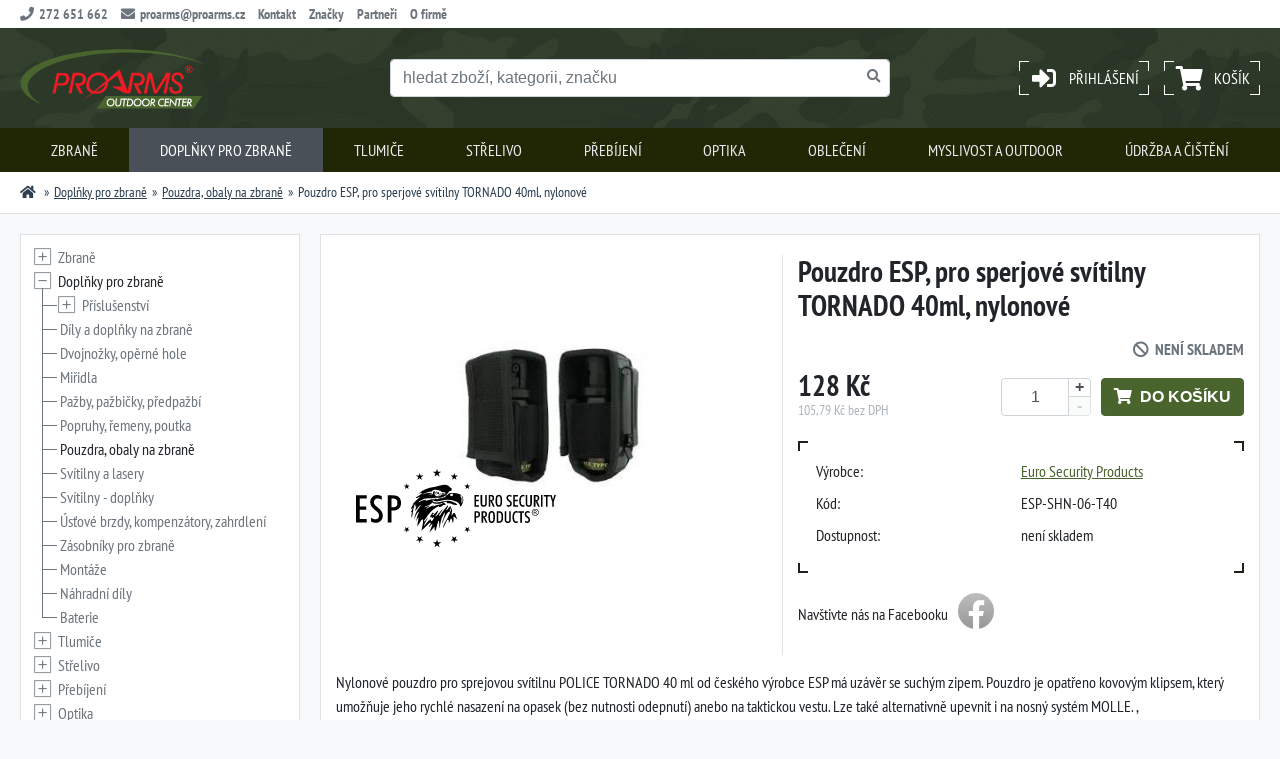

--- FILE ---
content_type: text/html; charset=UTF-8
request_url: https://www.proarms.cz/pouzdro-esp-pro-sperjove-svitilny-tornado-40ml-nylonove-1901
body_size: 97150
content:
<!DOCTYPE HTML>
<html lang="cs">
<head>
 <meta charset="utf-8"/>
 <title>Pouzdro ESP, pro sperjové svítilny TORNADO 40ml, nylonové | ProArms.cz</title>
 <meta name="viewport" content="width=device-width, initial-scale=1, minimal-ui">
 <link rel="stylesheet" type="text/css" href="/css/fa.min.css?v=1650532050" />
 <link href="/css/proarms.min.css?v=1713268633" rel="stylesheet" type="text/css" />
 <link href="/css/desktop.min.css?v=1664789007" rel="stylesheet" type="text/css" />
<link rel="stylesheet" type="text/css" href="/css/jquery.fancybox.min.css?v=1650532051" />
 <link rel="apple-touch-icon" href="/apple-touch-icon.png" />
 <link rel="canonical" href="https://www.proarms.cz/pouzdro-esp-pro-sperjove-svitilny-tornado-40ml-nylonove-1901" />
 <meta property="og:title" content="Pouzdro ESP, pro sperjové svítilny TORNADO 40ml, nylonové" />
 <meta property="og:type" content="article" />
 <meta property="og:url" content="https://www.proarms.cz/pouzdro-esp-pro-sperjove-svitilny-tornado-40ml-nylonove-1901" />
 <meta property="og:image" content="https://www.proarms.cz/shop/images/007600/007686/pic0-cfcd2084.jpg" />
 <meta property="og:image:width" content="368" />
 <meta property="og:image:height" content="368" />
  <meta property="og:site_name" content="ProArms - prodej zbraní a střeliva"/>
 <meta property="og:description" content="Nylonové pouzdro pro sprejovou svítilnu POLICE TORNADO 40 ml od českého výrobce ESP má uzávěr se suchým zipem. Pouzdro je opatřeno…" />
 <meta name="description" content="Nylonové pouzdro pro sprejovou svítilnu POLICE TORNADO 40 ml od českého výrobce ESP má uzávěr se suchým zipem. Pouzdro je opatřeno…" />
 <meta name="robots" content="index, follow" />
 <meta name="format-detection" content="telephone=no">
</head>
<!-- Google tag (gtag.js) -->
<script async src="https://www.googletagmanager.com/gtag/js?id=G-6FPYT4FWQ2"></script>
<script>
  window.dataLayer = window.dataLayer || [];
  function gtag(){dataLayer.push(arguments);}
  gtag('js', new Date());

  gtag('config', 'G-6FPYT4FWQ2');
</script>
 <body>
     <div class="modal modal-draggable basket-modal" id="basket-modal" tabindex="-1" >
        <div class="modal-dialog modal-dialog-centered" role="document">
            <div class="modal-content">
                <div class="modal-header modal-draggable-handle">
                    <div class="modal-title">Produkt byl přidán do košíku</div>
                </div>
                <div class="modal-body"></div>
                <div class="modal-footer flex-between">
                    <button type="button" class="btn btn-secondary" data-dismiss="modal">zpět k nákupu</button>
                    <a href="https://www.proarms.cz/kosik" class="btn btn-primary"  class="btn btn-primary">košík</a>
                </div>
            </div>
        </div>
    </div>
 <div id="toaster"></div>
 <header>
  <div class="header-top">
   <div class="container flex-between">

    <div class="header-links">
     <span><i class="fa fa-phone"></i>272 651 662</span>
     <a href="mailto:proarms@proarms.cz"><i class="fa fa-envelope"></i>proarms@proarms.cz</a>
     <a href="https://www.proarms.cz/kontakt">Kontakt</a>
     <a href="https://www.proarms.cz/znacky">Značky</a>
     <a href="https://www.proarms.cz/partneri-kde-koupit">Partneři</a>
     <a href="https://www.proarms.cz/o-firme">O firmě</a>

<!--
     <a href="https://www.proarms.cz/aktuality">Aktuality</a>
-->
    </div>
    <div class="header-account">
             </div>
   </div>
  </div><!-- / header-top -->

  <div class="header-inner container">

   <div class="header-brand">
 	  <a href="/" class="header-logo" data-shortcut="click:h"><img src="/images/proarms.svg" alt="ProArms - prodej zbraní a střeliva" height="60" /></a>
   </div>


   <div class="header-controls">

    <a class="header-button user-toggle" href="https://www.proarms.cz/prihlaseni">
     <div class="header-button-inner">
      <span class="user-icon"><i class="fa fa-sign-in-alt"></i></span>
      <span class="user-label">Přihlášení</span>
     </div>
    </a>


       <div class="dropdown dropdown-hover">
     <a class="header-button basket-toggle" href="https://www.proarms.cz/kosik">
      <div class="header-button-inner">
       <span class="basket-icon">
        <i class="fa fa-shopping-cart"></i>
        <span class="basket-count js-basket-count js-basket-full dn">0</span>
       </span>
       <span class="basket-price js-basket-price">Košík</span>
      </div>
     </a>

     <div class="dropdown-menu dropdown-menu-basket">

      <!-- mam -->
     <div class="basket-wrapper js-basket-full dn">
      <div class="basket-items" id="js-basket-items">
             </div><!-- /basket-items -->
     <!-- order link -->
      <div class="flex-center">
       <a href="https://www.proarms.cz/kosik" class="btn btn-primary btn-sm">přejít do košíku</a>
      </div><!-- /order link -->

    </div><!-- / basket-wrapper -->

      <!-- /mam -->

     <!-- nemam -->
     <div class="text-center text-muted js-basket-empty">Váš košík je prázdný</div>
     <!-- /nemam -->


     </div><!-- / basket-menu -->

    </div><!-- / basket -->



   <button class="navbar-toggler hamburger hamburger--squeeze" type="button" data-toggle="collapse" data-target=".menu">
     <span class="hamburger-box">
      <span class="hamburger-inner"></span>
     </span>
   </button><!-- / navbar-toggler -->




   </div><!-- / header-controls -->

   <div class="header-search">
    <div class="search">
 <form method="post" action="https://www.proarms.cz/vyhledavani">
  <input type="hidden" name="Search" value="1" />
   <div class="form-control-group">
    <input type="text" class="form-control js-sayt-input" name="name" value="" placeholder="hledat zboží, kategorii, značku" data-shortcut="focus:s,blur:esc" autocomplete="off" />
    <button class="form-control-append"><i class="fa fa-search"></i></button>
   </div>
 </form>

 <div class="search-wrapper js-sayt-container d-none">
   <div class="loader-wrapper" data-ajax="role:noop,scope:pluginsearch">
     <div class="loader-content"><div class="spinner-border"></div></div>
     <ul class="js-sayt-content" data-ajax="id:pluginsearchul,scope:pluginsearch,role:element,action:replace-content">
     </ul><!-- / search-content -->
   </div>
   <div class="search-footer js-sayt-submit">
     přejít na výsledky vyhledávání    </div>
  </div>

</div><!-- / search -->


   </div>

  </div><!-- / header-inner -->

  <nav class="navbar">
   <div class="container">
    <div class="menu collapse">
      <ul>
   	   <li data-hic="hover" data-r-id="001">
   	    <a href="https://www.proarms.cz/zbrane" title="Zbraně"><img src="/shop/images/000000/000001/thumb1-c4ca4238.jpg" alt="Zbraně" />Zbraně</a>
   	   <span data-toggle="collapse-next" data-parent="ul"><i class="fa fa-chevron-down"></i></span>        </li>
   	   <li class="active" data-hic="hover" data-r-id="002">
   	    <a href="https://www.proarms.cz/doplnky-pro-zbrane" title="Doplňky pro zbraně"><img src="/shop/images/000000/000082/thumb1-c4ca4238.jpg" alt="Doplňky pro zbraně" />Doplňky pro zbraně</a>
   	   <span data-toggle="collapse-next" data-parent="ul"><i class="fa fa-chevron-down"></i></span>        </li>
   	   <li data-hic="hover" data-r-id="003">
   	    <a href="https://www.proarms.cz/tlumice-a-prislusenstvi" title="Tlumiče"><img src="/shop/images/000000/000093/thumb3-eccbc87e.jpg" alt="Tlumiče" />Tlumiče</a>
   	   <span data-toggle="collapse-next" data-parent="ul"><i class="fa fa-chevron-down"></i></span>        </li>
   	   <li data-hic="hover" data-r-id="004">
   	    <a href="https://www.proarms.cz/strelivo" title="Střelivo"><img src="/shop/images/000000/000007/thumb1-c4ca4238.jpg" alt="Střelivo" />Střelivo</a>
   	   <span data-toggle="collapse-next" data-parent="ul"><i class="fa fa-chevron-down"></i></span>        </li>
   	   <li data-hic="hover" data-r-id="005">
   	    <a href="https://www.proarms.cz/prebijeni" title="Přebíjení"><img src="/shop/images/000000/000040/thumb1-c4ca4238.jpg" alt="Přebíjení" />Přebíjení</a>
   	   <span data-toggle="collapse-next" data-parent="ul"><i class="fa fa-chevron-down"></i></span>        </li>
   	   <li data-hic="hover" data-r-id="006">
   	    <a href="https://www.proarms.cz/optika" title="Optika"><img src="/shop/images/000000/000002/thumb1-c4ca4238.jpg" alt="Optika" />Optika</a>
   	   <span data-toggle="collapse-next" data-parent="ul"><i class="fa fa-chevron-down"></i></span>        </li>
   	   <li data-hic="hover" data-r-id="007">
   	    <a href="https://www.proarms.cz/obleceni-a-doplnky" title="Oblečení"><img src="/shop/images/000000/000008/thumb1-c4ca4238.jpg" alt="Oblečení" />Oblečení</a>
   	   <span data-toggle="collapse-next" data-parent="ul"><i class="fa fa-chevron-down"></i></span>        </li>
   	   <li data-hic="hover" data-r-id="008">
   	    <a href="https://www.proarms.cz/myslivost" title="Myslivost a outdoor"><img src="/shop/images/000100/000107/thumb0-cfcd2084.jpg" alt="Myslivost a outdoor" />Myslivost a outdoor</a>
   	   <span data-toggle="collapse-next" data-parent="ul"><i class="fa fa-chevron-down"></i></span>        </li>
   	   <li data-hic="hover" data-r-id="009">
   	    <a href="https://www.proarms.cz/udrzba-a-cisteni" title="Údržba a čištění"><img src="/shop/images/000000/000053/thumb0-cfcd2084.jpg" alt="Údržba a čištění" />Údržba a čištění</a>
   	   <span data-toggle="collapse-next" data-parent="ul"><i class="fa fa-chevron-down"></i></span>        </li>
   	          <li class="menu-link"><a href="https://www.proarms.cz/o-firme" title="O firmě"><i class="fa fa-info-circle"></i>O firmě</a></li>
       <li class="menu-link"><a href="https://www.proarms.cz/kontakt" title="Kontakt"><i class="fa fa-address-book"></i>Kontakt</a></li>
      </ul>
      <ul id="temporary_submenus" class="dn">
   	   <li data-hic="hover" data-r-t="001">
   	      	      	           <ul class="collapse" id="category-1">
   	    <li data-hic="hover" data-r-t="001001">
   	   <a href="https://www.proarms.cz/zbrane/pusky" title="Pušky"><img src="/shop/images/000000/000003/thumb1-c4ca4238.jpg" alt="Pušky" />Pušky</a>   	      	   <span data-toggle="collapse-next" data-parent="ul"><i class="fa fa-chevron-down"></i></span>        <ul class="collapse" id="category-3">
   	    <li data-hic="hover" data-r-t="001001001">
   	   <a href="https://www.proarms.cz/zbrane/pusky/opakovaci" title="Opakovací"><img src="/shop/images/000000/000006/thumb1-c4ca4238.jpg" alt="Opakovací" />Opakovací</a>   	           </li>
   	   <li data-hic="hover" data-r-t="001001002">
   	   <a href="https://www.proarms.cz/zbrane/pusky/samonabijeci" title="Samonabíjecí"><img src="/shop/images/000000/000005/thumb2-c81e728d.jpg" alt="Samonabíjecí" />Samonabíjecí</a>   	           </li>
   	   <li data-hic="hover" data-r-t="001001003">
   	   <a href="https://www.proarms.cz/zbrane/pusky/jednoranove" title="Jednoranové"><img src="/shop/images/000000/000015/thumb1-c4ca4238.jpg" alt="Jednoranové" />Jednoranové</a>   	           </li>
   	   <li data-hic="hover" data-r-t="001001004">
   	   <a href="https://www.proarms.cz/zbrane/pusky/perkusni" title="Perkusní"><div class="subcat-symbol"><i class="fa fa-folder-open"></i></div>Perkusní</a>   	           </li>
   	      	            </ul>
        <!-- konec -->
   	          </li>
   	   <li data-hic="hover" data-r-t="001002">
   	   <a href="https://www.proarms.cz/zbrane/brokovnice" title="Brokovnice"><img src="/shop/images/000000/000016/thumb1-c4ca4238.jpg" alt="Brokovnice" />Brokovnice</a>   	      	   <span data-toggle="collapse-next" data-parent="ul"><i class="fa fa-chevron-down"></i></span>        <ul class="collapse" id="category-16">
   	    <li data-hic="hover" data-r-t="001002001">
   	   <a href="https://www.proarms.cz/zbrane/brokovnice/opakovaci" title="Opakovací"><img src="/shop/images/000000/000017/thumb1-c4ca4238.jpg" alt="Opakovací" />Opakovací</a>   	           </li>
   	   <li data-hic="hover" data-r-t="001002002">
   	   <a href="https://www.proarms.cz/zbrane/brokovnice/samonabijeci" title="Samonabíjecí"><img src="/shop/images/000000/000018/thumb1-c4ca4238.jpg" alt="Samonabíjecí" />Samonabíjecí</a>   	           </li>
   	   <li data-hic="hover" data-r-t="001002003">
   	   <a href="https://www.proarms.cz/zbrane/brokovnice/kozlice" title="Brokové kozlice"><img src="/shop/images/000000/000019/thumb1-c4ca4238.jpg" alt="Brokové kozlice" />Brokové kozlice</a>   	           </li>
   	   <li data-hic="hover" data-r-t="001002004">
   	   <a href="https://www.proarms.cz/zbrane/brokovnice/dvojky" title="Brokové dvojky"><img src="/shop/images/000000/000020/thumb1-c4ca4238.jpg" alt="Brokové dvojky" />Brokové dvojky</a>   	           </li>
   	   <li data-hic="hover" data-r-t="001002005">
   	   <a href="https://www.proarms.cz/zbrane/brokovnice/ostatni" title="Ostatní"><img src="/shop/images/000000/000021/thumb1-c4ca4238.jpg" alt="Ostatní" />Ostatní</a>   	           </li>
   	      	            </ul>
        <!-- konec -->
   	          </li>
   	   <li data-hic="hover" data-r-t="001003">
   	   <a href="https://www.proarms.cz/zbrane/malorazky" title="Malorážky"><img src="/shop/images/000000/000013/thumb1-c4ca4238.jpg" alt="Malorážky" />Malorážky</a>   	      	   <span data-toggle="collapse-next" data-parent="ul"><i class="fa fa-chevron-down"></i></span>        <ul class="collapse" id="category-13">
   	    <li data-hic="hover" data-r-t="001003001">
   	   <a href="https://www.proarms.cz/zbrane/malorazky/opakovaci" title="Opakovací"><img src="/shop/images/000000/000022/thumb1-c4ca4238.jpg" alt="Opakovací" />Opakovací</a>   	           </li>
   	   <li data-hic="hover" data-r-t="001003002">
   	   <a href="https://www.proarms.cz/zbrane/malorazky/samonabijeci" title="Samonabíjecí"><img src="/shop/images/000000/000023/thumb1-c4ca4238.jpg" alt="Samonabíjecí" />Samonabíjecí</a>   	           </li>
   	   <li data-hic="hover" data-r-t="001003003">
   	   <a href="https://www.proarms.cz/zbrane/malorazky/jednoranove" title="Jednoranové"><div class="subcat-symbol"><i class="fa fa-folder-open"></i></div>Jednoranové</a>   	           </li>
   	      	            </ul>
        <!-- konec -->
   	          </li>
   	   <li data-hic="hover" data-r-t="001004">
   	   <a href="https://www.proarms.cz/zbrane/pistole" title="Pistole"><img src="/shop/images/000000/000004/thumb2-c81e728d.jpg" alt="Pistole" />Pistole</a>   	           </li>
   	   <li data-hic="hover" data-r-t="001005">
   	   <a href="https://www.proarms.cz/zbrane/revolvery" title="Revolvery"><img src="/shop/images/000000/000014/thumb2-c81e728d.jpg" alt="Revolvery" />Revolvery</a>   	           </li>
   	   <li data-hic="hover" data-r-t="001006">
   	   <a href="https://www.proarms.cz/zbrane/hlavni-casti-zbrani" title="Hlavní části zbraní"><img src="/shop/images/000000/000025/thumb1-c4ca4238.jpg" alt="Hlavní části zbraní" />Hlavní části zbraní</a>   	           </li>
   	   <li data-hic="hover" data-r-t="001007">
   	   <a href="https://www.proarms.cz/zbrane/sberatelske-investicni" title="Sběratelské a investiční zbraně"><img src="/shop/images/000000/000026/thumb1-c4ca4238.jpg" alt="Sběratelské a investiční zbraně" />Sběratelské a investiční zbraně</a>   	           </li>
   	   <li data-hic="hover" data-r-t="001008">
   	   <a href="https://www.proarms.cz/zbrane/vzduchovky" title="Vzduchovky a plynovky"><img src="/shop/images/000000/000024/thumb1-c4ca4238.jpg" alt="Vzduchovky a plynovky" />Vzduchovky a plynovky</a>   	           </li>
   	   <li data-hic="hover" data-r-t="001009">
   	   <a href="https://www.proarms.cz/zbrane/peprove-spreje-obusky-paralyzery" title="Pepřové spreje, obušky, paralyzéry"><img src="/shop/images/000100/000100/thumb0-cfcd2084.jpg" alt="Pepřové spreje, obušky, paralyzéry" />Pepřové spreje, obušky, paralyzéry</a>   	           </li>
   	      	             <li class="menu-extra">
          <div>
           <strong>Vybrané značky</strong>
                     <a href="https://www.proarms.cz/znacky/colt-manufacturing"><img src="/shop/brands/colt.svg" alt="Colt" /></a>
                     <a href="https://www.proarms.cz/znacky/taurus-armas"><img src="/shop/brands/taurus.svg" alt="Taurus" /></a>
                     <a href="https://www.proarms.cz/znacky/bushmaster"><img src="/shop/brands/bushmaster.svg" alt="Bushmaster" /></a>
                     <a href="https://www.proarms.cz/znacky/dpms"><img src="/shop/brands/dpms.svg" alt="DPMS" /></a>
                     <a href="https://www.proarms.cz/znacky/savage-arms"><img src="/shop/brands/savage.svg" alt="Savage Arms" /></a>
                     <a href="https://www.proarms.cz/znacky/akkar"><img src="/shop/brands/akkar.svg" alt="Akkar" /></a>
                    </div>
         </li>
                 </ul>
        <!-- konec -->
   	          </li>
   	   <li class="active" data-hic="hover" data-r-t="002">
   	      	      	           <ul class="collapse" id="category-82">
   	    <li data-hic="hover" data-r-t="002001">
   	   <a href="https://www.proarms.cz/doplnky-pro-zbrane/prislusenstvi" title="Příslušenství"><img src="/shop/images/000100/000106/thumb0-cfcd2084.jpg" alt="Příslušenství" />Příslušenství</a>   	      	   <span data-toggle="collapse-next" data-parent="ul"><i class="fa fa-chevron-down"></i></span>        <ul class="collapse" id="category-106">
   	    <li data-hic="hover" data-r-t="002001001">
   	   <a href="https://www.proarms.cz/doplnky-pro-zbrane/prislusenstvi/terce" title="Terče"><img src="/shop/images/000100/000103/thumb0-cfcd2084.jpg" alt="Terče" />Terče</a>   	           </li>
   	   <li data-hic="hover" data-r-t="002001002">
   	   <a href="https://www.proarms.cz/doplnky-pro-zbrane/prislusenstvi/sluchatka-strelecke-bryle" title="Sluchátka, střelecké brýle"><img src="/shop/images/000100/000104/thumb0-cfcd2084.jpg" alt="Sluchátka, střelecké brýle" />Sluchátka, střelecké brýle</a>   	           </li>
   	   <li data-hic="hover" data-r-t="002001003">
   	   <a href="https://www.proarms.cz/doplnky-pro-zbrane/prislusenstvi/nastrelovac-stolice-a-stojany" title="Nastřelovací stolice a stojany"><img src="/shop/images/000000/000099/thumb0-cfcd2084.jpg" alt="Nastřelovací stolice a stojany" />Nastřelovací stolice a stojany</a>   	           </li>
   	   <li data-hic="hover" data-r-t="002001004">
   	   <a href="https://www.proarms.cz/doplnky-pro-zbrane/prislusenstvi/kufry-na-zbrane" title="Kufry a schránky na zbraně"><img src="/shop/images/000000/000096/thumb0-cfcd2084.jpg" alt="Kufry a schránky na zbraně" />Kufry a schránky na zbraně</a>   	           </li>
   	   <li data-hic="hover" data-r-t="002001005">
   	   <a href="https://www.proarms.cz/doplnky-pro-zbrane/prislusenstvi/naradi-a-nastroje" title="Nářadí a nástroje pro puškaře"><img src="/shop/images/000000/000098/thumb0-cfcd2084.jpg" alt="Nářadí a nástroje pro puškaře" />Nářadí a nástroje pro puškaře</a>   	           </li>
   	   <li data-hic="hover" data-r-t="002001006">
   	   <a href="https://www.proarms.cz/doplnky-pro-zbrane/prislusenstvi/pomucky-pro-nastrelovani-zbrani" title="Pomůcky pro nastřelování zbraní"><img src="/shop/images/000100/000101/thumb0-cfcd2084.jpg" alt="Pomůcky pro nastřelování zbraní" />Pomůcky pro nastřelování zbraní</a>   	           </li>
   	      	            </ul>
        <!-- konec -->
   	          </li>
   	   <li data-hic="hover" data-r-t="002002">
   	   <a href="https://www.proarms.cz/doplnky-pro-zbrane/dily-a-doplnky-na-zbrane" title="Díly a doplňky na zbraně"><img src="/shop/images/000000/000083/thumb0-cfcd2084.jpg" alt="Díly a doplňky na zbraně" />Díly a doplňky na zbraně</a>   	           </li>
   	   <li data-hic="hover" data-r-t="002003">
   	   <a href="https://www.proarms.cz/doplnky-pro-zbrane/dvojnozky-operne-hole" title="Dvojnožky, opěrné hole"><img src="/shop/images/000000/000084/thumb0-cfcd2084.jpg" alt="Dvojnožky, opěrné hole" />Dvojnožky, opěrné hole</a>   	           </li>
   	   <li data-hic="hover" data-r-t="002004">
   	   <a href="https://www.proarms.cz/doplnky-pro-zbrane/miridla" title="Miřidla"><img src="/shop/images/000000/000085/thumb0-cfcd2084.jpg" alt="Miřidla" />Miřidla</a>   	           </li>
   	   <li data-hic="hover" data-r-t="002005">
   	   <a href="https://www.proarms.cz/doplnky-pro-zbrane/pazby-pazbicky-predpazbi" title="Pažby, pažbičky, předpažbí"><img src="/shop/images/000000/000086/thumb0-cfcd2084.jpg" alt="Pažby, pažbičky, předpažbí" />Pažby, pažbičky, předpažbí</a>   	           </li>
   	   <li data-hic="hover" data-r-t="002006">
   	   <a href="https://www.proarms.cz/doplnky-pro-zbrane/popruhy-remeny-poutka" title="Popruhy, řemeny, poutka"><img src="/shop/images/000000/000087/thumb0-cfcd2084.jpg" alt="Popruhy, řemeny, poutka" />Popruhy, řemeny, poutka</a>   	           </li>
   	   <li class="active" data-hic="hover" data-r-t="002007">
   	   <a href="https://www.proarms.cz/doplnky-pro-zbrane/pouzdra-obaly-na-zbrane" title="Pouzdra, obaly na zbraně"><img src="/shop/images/000000/000088/thumb0-cfcd2084.jpg" alt="Pouzdra, obaly na zbraně" />Pouzdra, obaly na zbraně</a>   	           </li>
   	   <li data-hic="hover" data-r-t="002008">
   	   <a href="https://www.proarms.cz/doplnky-pro-zbrane/svitilny-a-lasery" title="Svítilny a lasery"><img src="/shop/images/000000/000089/thumb0-cfcd2084.jpg" alt="Svítilny a lasery" />Svítilny a lasery</a>   	           </li>
   	   <li data-hic="hover" data-r-t="002009">
   	   <a href="https://www.proarms.cz/doplnky-pro-zbrane/svitilny-doplnky" title="Svítilny - doplňky"><div class="subcat-symbol"><i class="fa fa-folder-open"></i></div>Svítilny - doplňky</a>   	           </li>
   	   <li data-hic="hover" data-r-t="002010">
   	   <a href="https://www.proarms.cz/doplnky-pro-zbrane/ustove-brzdy-kompenzatory-zahrdleni" title="Úsťové brzdy, kompenzátory, zahrdlení"><img src="/shop/images/000000/000090/thumb0-cfcd2084.jpg" alt="Úsťové brzdy, kompenzátory, zahrdlení" />Úsťové brzdy, kompenzátory, zahrdlení</a>   	           </li>
   	   <li data-hic="hover" data-r-t="002011">
   	   <a href="https://www.proarms.cz/doplnky-pro-zbrane/zasobniky-pro-zbrane" title="Zásobníky pro zbraně"><img src="/shop/images/000000/000091/thumb0-cfcd2084.jpg" alt="Zásobníky pro zbraně" />Zásobníky pro zbraně</a>   	           </li>
   	   <li data-hic="hover" data-r-t="002012">
   	   <a href="https://www.proarms.cz/doplnky-pro-zbrane/montaze" title="Montáže"><img src="/shop/images/000000/000030/thumb1-c4ca4238.jpg" alt="Montáže" />Montáže</a>   	           </li>
   	   <li data-hic="hover" data-r-t="002013">
   	   <a href="https://www.proarms.cz/doplnky-pro-zbrane/nahradni-dily" title="Náhradní díly"><img src="/shop/images/000000/000097/thumb0-cfcd2084.jpg" alt="Náhradní díly" />Náhradní díly</a>   	           </li>
   	   <li data-hic="hover" data-r-t="002014">
   	   <a href="https://www.proarms.cz/doplnky-pro-zbrane/baterie" title="Baterie"><img src="/shop/images/000100/000105/thumb0-cfcd2084.jpg" alt="Baterie" />Baterie</a>   	           </li>
   	      	             <li class="menu-extra">
          <div>
           <strong>Vybrané značky</strong>
                     <a href="https://www.proarms.cz/znacky/caa"><img src="/shop/brands/caa.svg" alt="CAA Industries" /></a>
                     <a href="https://www.proarms.cz/znacky/weaver"><img src="/shop/brands/weaver.svg" alt="Weaver" /></a>
                     <a href="https://www.proarms.cz/znacky/uncle-mikes"><img src="/shop/brands/uncle-mikes.svg" alt="Uncle Mike's" /></a>
                     <a href="https://www.proarms.cz/znacky/grs-riflestocks"><img src="/shop/brands/grs.svg" alt="GRS Riflestocks" /></a>
                    </div>
         </li>
                 </ul>
        <!-- konec -->
   	          </li>
   	   <li data-hic="hover" data-r-t="003">
   	      	      	           <ul class="collapse" id="category-93">
   	    <li data-hic="hover" data-r-t="003001">
   	   <a href="https://www.proarms.cz/tlumice-a-prislusenstvi/tlumice" title="Tlumiče"><img src="/shop/images/000100/000108/thumb1-c4ca4238.jpg" alt="Tlumiče" />Tlumiče</a>   	           </li>
   	   <li data-hic="hover" data-r-t="003002">
   	   <a href="https://www.proarms.cz/tlumice-a-prislusenstvi/adaptery" title="Adaptéry"><img src="/shop/images/000100/000109/thumb1-c4ca4238.jpg" alt="Adaptéry" />Adaptéry</a>   	           </li>
   	   <li data-hic="hover" data-r-t="003003">
   	   <a href="https://www.proarms.cz/tlumice-a-prislusenstvi/doplnky-a-prislusenstvi" title="Doplňky a příslušenství"><img src="/shop/images/000100/000110/thumb1-c4ca4238.jpg" alt="Doplňky a příslušenství" />Doplňky a příslušenství</a>   	           </li>
   	      	             <li class="menu-extra">
          <div>
           <strong>Vybrané značky</strong>
                     <a href="https://www.proarms.cz/znacky/a-tec"><img src="/shop/brands/atec_full.svg" alt="A-TEC" /></a>
                    </div>
         </li>
                 </ul>
        <!-- konec -->
   	          </li>
   	   <li data-hic="hover" data-r-t="004">
   	      	      	           <ul class="collapse" id="category-7">
   	    <li data-hic="hover" data-r-t="004001">
   	   <a href="https://www.proarms.cz/strelivo/kulove" title="Kulové"><img src="/shop/images/000000/000010/thumb1-c4ca4238.jpg" alt="Kulové" />Kulové</a>   	           </li>
   	   <li data-hic="hover" data-r-t="004002">
   	   <a href="https://www.proarms.cz/strelivo/brokove" title="Brokové"><img src="/shop/images/000000/000036/thumb1-c4ca4238.jpg" alt="Brokové" />Brokové</a>   	           </li>
   	   <li data-hic="hover" data-r-t="004003">
   	   <a href="https://www.proarms.cz/strelivo/malorazkove" title="Malorážkové"><img src="/shop/images/000000/000037/thumb3-eccbc87e.jpg" alt="Malorážkové" />Malorážkové</a>   	           </li>
   	   <li data-hic="hover" data-r-t="004004">
   	   <a href="https://www.proarms.cz/strelivo/broky-diabolky-ostatni" title="Broky, diabolky a ostatní"><img src="/shop/images/000000/000038/thumb5-e4da3b7f.jpg" alt="Broky, diabolky a ostatní" />Broky, diabolky a ostatní</a>   	           </li>
   	      	             <li class="menu-extra">
          <div>
           <strong>Vybrané značky</strong>
                     <a href="https://www.proarms.cz/znacky/hornady"><img src="/shop/brands/hornady.svg" alt="Hornady" /></a>
                     <a href="https://www.proarms.cz/znacky/cci"><img src="/shop/brands/cci.svg" alt="CCI" /></a>
                     <a href="https://www.proarms.cz/znacky/federal"><img src="/shop/brands/federal.svg" alt="Federal" /></a>
                     <a href="https://www.proarms.cz/znacky/speer"><img src="/shop/brands/speer.svg" alt="Speer" /></a>
                     <a href="https://www.proarms.cz/znacky/remington-ammunition"><img src="/shop/brands/remington.svg" alt="Remington Ammunition" /></a>
                    </div>
         </li>
                 </ul>
        <!-- konec -->
   	          </li>
   	   <li data-hic="hover" data-r-t="005">
   	      	      	           <ul class="collapse" id="category-40">
   	    <li data-hic="hover" data-r-t="005001">
   	   <a href="https://www.proarms.cz/prebijeni/komponenty" title="Komponenty"><img src="/shop/images/000000/000041/thumb0-cfcd2084.jpg" alt="Komponenty" />Komponenty</a>   	      	   <span data-toggle="collapse-next" data-parent="ul"><i class="fa fa-chevron-down"></i></span>        <ul class="collapse" id="category-41">
   	    <li data-hic="hover" data-r-t="005001001">
   	   <a href="https://www.proarms.cz/prebijeni/komponenty/nabojnice" title="Nábojnice"><img src="/shop/images/000000/000044/thumb0-cfcd2084.jpg" alt="Nábojnice" />Nábojnice</a>   	           </li>
   	   <li data-hic="hover" data-r-t="005001002">
   	   <a href="https://www.proarms.cz/prebijeni/komponenty/strely" title="Střely"><img src="/shop/images/000000/000045/thumb1-c4ca4238.jpg" alt="Střely" />Střely</a>   	           </li>
   	   <li data-hic="hover" data-r-t="005001003">
   	   <a href="https://www.proarms.cz/prebijeni/komponenty/zapalky" title="Zápalky"><img src="/shop/images/000000/000046/thumb0-cfcd2084.jpg" alt="Zápalky" />Zápalky</a>   	           </li>
   	      	            </ul>
        <!-- konec -->
   	          </li>
   	   <li data-hic="hover" data-r-t="005002">
   	   <a href="https://www.proarms.cz/prebijeni/nastroje-pro-prebijeni" title="Nástroje pro přebíjení"><img src="/shop/images/000000/000042/thumb1-c4ca4238.jpg" alt="Nástroje pro přebíjení" />Nástroje pro přebíjení</a>   	      	   <span data-toggle="collapse-next" data-parent="ul"><i class="fa fa-chevron-down"></i></span>        <ul class="collapse" id="category-42">
   	    <li data-hic="hover" data-r-t="005002001">
   	   <a href="https://www.proarms.cz/prebijeni/nastroje-pro-prebijeni/cisticky-susicky-media" title="Čističky, sušičky, media"><img src="/shop/images/000000/000047/thumb1-c4ca4238.jpg" alt="Čističky, sušičky, media" />Čističky, sušičky, media</a>   	           </li>
   	   <li data-hic="hover" data-r-t="005002002">
   	   <a href="https://www.proarms.cz/prebijeni/nastroje-pro-prebijeni/matrice" title="Matrice"><img src="/shop/images/000000/000048/thumb0-cfcd2084.jpg" alt="Matrice" />Matrice</a>   	           </li>
   	   <li data-hic="hover" data-r-t="005002003">
   	   <a href="https://www.proarms.cz/prebijeni/nastroje-pro-prebijeni/prebijeci-lisy-a-prislusenstvi" title="Přebíjecí lisy a příslušenství"><img src="/shop/images/000000/000049/thumb0-cfcd2084.jpg" alt="Přebíjecí lisy a příslušenství" />Přebíjecí lisy a příslušenství</a>   	           </li>
   	   <li data-hic="hover" data-r-t="005002004">
   	   <a href="https://www.proarms.cz/prebijeni/nastroje-pro-prebijeni/uprava-naboju-nabojnic" title="Úprava nábojů, nábojnic"><img src="/shop/images/000000/000050/thumb0-cfcd2084.jpg" alt="Úprava nábojů, nábojnic" />Úprava nábojů, nábojnic</a>   	           </li>
   	   <li data-hic="hover" data-r-t="005002005">
   	   <a href="https://www.proarms.cz/prebijeni/nastroje-pro-prebijeni/vahy-davkovace-drzaky" title="Váhy, dávkovače, držáky"><img src="/shop/images/000000/000051/thumb0-cfcd2084.jpg" alt="Váhy, dávkovače, držáky" />Váhy, dávkovače, držáky</a>   	           </li>
   	   <li data-hic="hover" data-r-t="005002006">
   	   <a href="https://www.proarms.cz/prebijeni/nastroje-pro-prebijeni/ostatni" title="Ostatní"><img src="/shop/images/000000/000052/thumb0-cfcd2084.jpg" alt="Ostatní" />Ostatní</a>   	           </li>
   	      	            </ul>
        <!-- konec -->
   	          </li>
   	   <li data-hic="hover" data-r-t="005003">
   	   <a href="https://www.proarms.cz/prebijeni/strelecka-hradla" title="Střelecká hradla"><img src="/shop/images/000000/000043/thumb0-cfcd2084.jpg" alt="Střelecká hradla" />Střelecká hradla</a>   	           </li>
   	   <li data-hic="hover" data-r-t="005004">
   	   <a href="https://www.proarms.cz/prebijeni/krabicky-boxy" title="Krabičky, boxy"><img src="/shop/images/000000/000095/thumb0-cfcd2084.jpg" alt="Krabičky, boxy" />Krabičky, boxy</a>   	           </li>
   	   <li data-hic="hover" data-r-t="005005">
   	   <a href="https://www.proarms.cz/prebijeni/knihy-dvd" title="Knihy, dvd"><img src="/shop/images/000000/000094/thumb0-cfcd2084.jpg" alt="Knihy, dvd" />Knihy, dvd</a>   	           </li>
   	      	             <li class="menu-extra">
          <div>
           <strong>Vybrané značky</strong>
                     <a href="https://www.proarms.cz/znacky/hornady"><img src="/shop/brands/hornady.svg" alt="Hornady" /></a>
                     <a href="https://www.proarms.cz/znacky/cci"><img src="/shop/brands/cci.svg" alt="CCI" /></a>
                     <a href="https://www.proarms.cz/znacky/federal"><img src="/shop/brands/federal.svg" alt="Federal" /></a>
                     <a href="https://www.proarms.cz/znacky/speer"><img src="/shop/brands/speer.svg" alt="Speer" /></a>
                    </div>
         </li>
                 </ul>
        <!-- konec -->
   	          </li>
   	   <li data-hic="hover" data-r-t="006">
   	      	      	           <ul class="collapse" id="category-2">
   	    <li data-hic="hover" data-r-t="006001">
   	   <a href="https://www.proarms.cz/optika/dalkomery" title="Dálkoměry"><img src="/shop/images/000000/000011/thumb1-c4ca4238.jpg" alt="Dálkoměry" />Dálkoměry</a>   	           </li>
   	   <li data-hic="hover" data-r-t="006002">
   	   <a href="https://www.proarms.cz/optika/kamery-fotopasti" title="Kamery, fotopasti"><img src="/shop/images/000000/000027/thumb1-c4ca4238.jpg" alt="Kamery, fotopasti" />Kamery, fotopasti</a>   	           </li>
   	   <li data-hic="hover" data-r-t="006003">
   	   <a href="https://www.proarms.cz/optika/kolimatory" title="Kolimátory"><img src="/shop/images/000000/000028/thumb1-c4ca4238.png" alt="Kolimátory" />Kolimátory</a>   	           </li>
   	   <li data-hic="hover" data-r-t="006004">
   	   <a href="https://www.proarms.cz/optika/krytky-obaly" title="Krytky a obaly na optiky"><img src="/shop/images/000000/000029/thumb1-c4ca4238.jpg" alt="Krytky a obaly na optiky" />Krytky a obaly na optiky</a>   	           </li>
   	   <li data-hic="hover" data-r-t="006005">
   	   <a href="https://www.proarms.cz/optika/nocni-videni" title="Noční vidění"><img src="/shop/images/000000/000031/thumb1-c4ca4238.jpg" alt="Noční vidění" />Noční vidění</a>   	           </li>
   	   <li data-hic="hover" data-r-t="006006">
   	   <a href="https://www.proarms.cz/optika/dalekohledy" title="Dalekohledy"><img src="/shop/images/000000/000032/thumb1-c4ca4238.jpg" alt="Dalekohledy" />Dalekohledy</a>   	           </li>
   	   <li data-hic="hover" data-r-t="006007">
   	   <a href="https://www.proarms.cz/optika/puskohledy" title="Puškohledy"><img src="/shop/images/000000/000033/thumb1-c4ca4238.jpg" alt="Puškohledy" />Puškohledy</a>   	           </li>
   	   <li data-hic="hover" data-r-t="006008">
   	   <a href="https://www.proarms.cz/optika/termovize" title="Termovize"><img src="/shop/images/000000/000034/thumb1-c4ca4238.jpg" alt="Termovize" />Termovize</a>   	           </li>
   	   <li data-hic="hover" data-r-t="006009">
   	   <a href="https://www.proarms.cz/optika/doplnky" title="Doplňky"><img src="/shop/images/000000/000035/thumb1-c4ca4238.jpg" alt="Doplňky" />Doplňky</a>   	           </li>
   	      	             <li class="menu-extra">
          <div>
           <strong>Vybrané značky</strong>
                     <a href="https://www.proarms.cz/znacky/truglo"><img src="/shop/brands/truglo.svg" alt="Truglo" /></a>
                     <a href="https://www.proarms.cz/znacky/bushnell"><img src="/shop/brands/bushnell.svg" alt="Bushnell" /></a>
                     <a href="https://www.proarms.cz/znacky/hawke"><img src="/shop/brands/hawke.svg" alt="Hawke" /></a>
                     <a href="https://www.proarms.cz/znacky/leupold"><img src="/shop/brands/leupold.svg" alt="Leupold" /></a>
                    </div>
         </li>
                 </ul>
        <!-- konec -->
   	          </li>
   	   <li data-hic="hover" data-r-t="007">
   	      	      	           <ul class="collapse" id="category-8">
   	    <li data-hic="hover" data-r-t="007001">
   	   <a href="https://www.proarms.cz/obleceni-a-doplnky/balisticke-prilby-a-vesty" title="Balistické přilby a vesty"><img src="/shop/images/009300/009335/thumb0-cfcd2084.jpg" alt="Balistické přilby a vesty" />Balistické přilby a vesty</a>   	           </li>
   	   <li data-hic="hover" data-r-t="007002">
   	   <a href="https://www.proarms.cz/obleceni-a-doplnky/bundy" title="Bundy"><img src="/shop/images/000000/000012/thumb1-c4ca4238.jpg" alt="Bundy" />Bundy</a>   	           </li>
   	   <li data-hic="hover" data-r-t="007003">
   	   <a href="https://www.proarms.cz/obleceni-a-doplnky/cepice-klobouky" title="Čepice, klobouky"><img src="/shop/images/000000/000039/thumb0-cfcd2084.jpg" alt="Čepice, klobouky" />Čepice, klobouky</a>   	           </li>
   	   <li data-hic="hover" data-r-t="007004">
   	   <a href="https://www.proarms.cz/obleceni-a-doplnky/kalhoty" title="Kalhoty"><img src="/shop/images/000000/000069/thumb2-c81e728d.jpg" alt="Kalhoty" />Kalhoty</a>   	           </li>
   	   <li data-hic="hover" data-r-t="007005">
   	   <a href="https://www.proarms.cz/obleceni-a-doplnky/kosile" title="Košile"><img src="/shop/images/000000/000070/thumb3-eccbc87e.jpg" alt="Košile" />Košile</a>   	           </li>
   	   <li data-hic="hover" data-r-t="007006">
   	   <a href="https://www.proarms.cz/obleceni-a-doplnky/mikiny" title="Mikiny"><img src="/shop/images/000000/000071/thumb0-cfcd2084.jpg" alt="Mikiny" />Mikiny</a>   	           </li>
   	   <li data-hic="hover" data-r-t="007007">
   	   <a href="https://www.proarms.cz/obleceni-a-doplnky/obuv" title="Obuv"><img src="/shop/images/000000/000072/thumb1-c4ca4238.jpg" alt="Obuv" />Obuv</a>   	           </li>
   	   <li data-hic="hover" data-r-t="007008">
   	   <a href="https://www.proarms.cz/obleceni-a-doplnky/ponozky" title="Ponožky"><img src="/shop/images/000000/000073/thumb0-cfcd2084.jpg" alt="Ponožky" />Ponožky</a>   	           </li>
   	   <li data-hic="hover" data-r-t="007009">
   	   <a href="https://www.proarms.cz/obleceni-a-doplnky/rukavice" title="Rukavice"><img src="/shop/images/000000/000074/thumb0-cfcd2084.jpg" alt="Rukavice" />Rukavice</a>   	           </li>
   	   <li data-hic="hover" data-r-t="007010">
   	   <a href="https://www.proarms.cz/obleceni-a-doplnky/sety" title="Sety"><img src="/shop/images/000000/000075/thumb1-c4ca4238.jpg" alt="Sety" />Sety</a>   	           </li>
   	   <li data-hic="hover" data-r-t="007011">
   	   <a href="https://www.proarms.cz/obleceni-a-doplnky/spodni-pradlo" title="Spodní prádlo"><img src="/shop/images/000000/000076/thumb0-cfcd2084.jpg" alt="Spodní prádlo" />Spodní prádlo</a>   	           </li>
   	   <li data-hic="hover" data-r-t="007012">
   	   <a href="https://www.proarms.cz/obleceni-a-doplnky/svetry" title="Svetry"><img src="/shop/images/000000/000077/thumb0-cfcd2084.jpg" alt="Svetry" />Svetry</a>   	           </li>
   	   <li data-hic="hover" data-r-t="007013">
   	   <a href="https://www.proarms.cz/obleceni-a-doplnky/sortky" title="Šortky"><img src="/shop/images/000000/000078/thumb0-cfcd2084.jpg" alt="Šortky" />Šortky</a>   	           </li>
   	   <li data-hic="hover" data-r-t="007014">
   	   <a href="https://www.proarms.cz/obleceni-a-doplnky/vesty" title="Vesty"><img src="/shop/images/000000/000079/thumb0-cfcd2084.jpg" alt="Vesty" />Vesty</a>   	           </li>
   	   <li data-hic="hover" data-r-t="007015">
   	   <a href="https://www.proarms.cz/obleceni-a-doplnky/tricka" title="Trička"><img src="/shop/images/000000/000080/thumb0-cfcd2084.jpg" alt="Trička" />Trička</a>   	           </li>
   	   <li data-hic="hover" data-r-t="007016">
   	   <a href="https://www.proarms.cz/obleceni-a-doplnky/doplnky" title="Doplňky"><img src="/shop/images/000000/000081/thumb0-cfcd2084.jpg" alt="Doplňky" />Doplňky</a>   	           </li>
   	      	             <li class="menu-extra">
          <div>
           <strong>Vybrané značky</strong>
                     <a href="https://www.proarms.cz/znacky/blaser"><img src="/shop/brands/blaser.svg" alt="Blaser" /></a>
                     <a href="https://www.proarms.cz/znacky/rocky"><img src="/shop/brands/rocky-boots.svg" alt="Rocky" /></a>
                     <a href="https://www.proarms.cz/znacky/harkila"><img src="/shop/brands/harkila.svg" alt="Härkila" /></a>
                     <a href="https://www.proarms.cz/znacky/seeland"><img src="/shop/brands/seeland.svg" alt="Seeland" /></a>
                    </div>
         </li>
                 </ul>
        <!-- konec -->
   	          </li>
   	   <li data-hic="hover" data-r-t="008">
   	      	      	           <ul class="collapse" id="category-107">
   	    <li data-hic="hover" data-r-t="008001">
   	   <a href="https://www.proarms.cz/myslivost/pomucky-pro-lov" title="Pomůcky pro lov"><img src="/shop/images/000000/000060/thumb0-cfcd2084.jpg" alt="Pomůcky pro lov" />Pomůcky pro lov</a>   	      	   <span data-toggle="collapse-next" data-parent="ul"><i class="fa fa-chevron-down"></i></span>        <ul class="collapse" id="category-60">
   	    <li data-hic="hover" data-r-t="008001001">
   	   <a href="https://www.proarms.cz/myslivost/pomucky-pro-lov/vabnicky" title="Vábničky"><img src="/shop/images/000000/000061/thumb1-c4ca4238.jpg" alt="Vábničky" />Vábničky</a>   	           </li>
   	   <li data-hic="hover" data-r-t="008001002">
   	   <a href="https://www.proarms.cz/myslivost/pomucky-pro-lov/vnadidla-odpuzovadla" title="Vnadidla, odpuzovadla, krmítka"><img src="/shop/images/000000/000062/thumb0-cfcd2084.jpg" alt="Vnadidla, odpuzovadla, krmítka" />Vnadidla, odpuzovadla, krmítka</a>   	           </li>
   	   <li data-hic="hover" data-r-t="008001003">
   	   <a href="https://www.proarms.cz/myslivost/pomucky-pro-lov/zasteny-posedy" title="Zástěny, posedy"><img src="/shop/images/000000/000063/thumb1-c4ca4238.jpg" alt="Zástěny, posedy" />Zástěny, posedy</a>   	           </li>
   	   <li data-hic="hover" data-r-t="008001004">
   	   <a href="https://www.proarms.cz/myslivost/pomucky-pro-lov/ostatni" title="Ostatní"><img src="/shop/images/000000/000064/thumb0-cfcd2084.jpg" alt="Ostatní" />Ostatní</a>   	           </li>
   	      	            </ul>
        <!-- konec -->
   	          </li>
   	   <li data-hic="hover" data-r-t="008002">
   	   <a href="https://www.proarms.cz/myslivost/noze-macety-sekery" title="Nože, mačety, sekery"><img src="/shop/images/000000/000065/thumb0-cfcd2084.jpg" alt="Nože, mačety, sekery" />Nože, mačety, sekery</a>   	      	   <span data-toggle="collapse-next" data-parent="ul"><i class="fa fa-chevron-down"></i></span>        <ul class="collapse" id="category-65">
   	    <li data-hic="hover" data-r-t="008002001">
   	   <a href="https://www.proarms.cz/myslivost/noze-macety-sekery/zaviraci-noze" title="Zavírací nože"><img src="/shop/images/000000/000066/thumb0-cfcd2084.jpg" alt="Zavírací nože" />Zavírací nože</a>   	           </li>
   	   <li data-hic="hover" data-r-t="008002002">
   	   <a href="https://www.proarms.cz/myslivost/noze-macety-sekery/noze-s-pevnou-cepeli" title="Nože s pevnou čepelí"><img src="/shop/images/000000/000067/thumb0-cfcd2084.jpg" alt="Nože s pevnou čepelí" />Nože s pevnou čepelí</a>   	           </li>
   	   <li data-hic="hover" data-r-t="008002003">
   	   <a href="https://www.proarms.cz/myslivost/noze-macety-sekery/ostatni" title="Ostatní"><img src="/shop/images/000000/000068/thumb0-cfcd2084.jpg" alt="Ostatní" />Ostatní</a>   	           </li>
   	      	            </ul>
        <!-- konec -->
   	          </li>
   	   <li data-hic="hover" data-r-t="008003">
   	   <a href="https://www.proarms.cz/myslivost/tasky-a-batohy" title="Tašky a batohy"><img src="/shop/images/000100/000102/thumb0-cfcd2084.jpg" alt="Tašky a batohy" />Tašky a batohy</a>   	           </li>
   	      	             <li class="menu-extra">
          <div>
           <strong>Vybrané značky</strong>
                     <a href="https://www.proarms.cz/znacky/leatherman"><img src="/shop/brands/leatherman.svg" alt="Leatherman" /></a>
                     <a href="https://www.proarms.cz/znacky/uncle-mikes"><img src="/shop/brands/uncle-mikes.svg" alt="Uncle Mike's" /></a>
                     <a href="https://www.proarms.cz/znacky/victorinox"><img src="/shop/brands/victorinox.svg" alt="Victorinox" /></a>
                    </div>
         </li>
                 </ul>
        <!-- konec -->
   	          </li>
   	   <li data-hic="hover" data-r-t="009">
   	      	      	           <ul class="collapse" id="category-53">
   	    <li data-hic="hover" data-r-t="009001">
   	   <a href="https://www.proarms.cz/udrzba-a-cisteni/boresnakes-boreblitz" title="Boresnakes, BoreBlitz"><img src="/shop/images/000000/000054/thumb0-cfcd2084.jpg" alt="Boresnakes, BoreBlitz" />Boresnakes, BoreBlitz</a>   	           </li>
   	   <li data-hic="hover" data-r-t="009002">
   	   <a href="https://www.proarms.cz/udrzba-a-cisteni/cistici-sady" title="Čistící sady"><img src="/shop/images/000000/000055/thumb0-cfcd2084.jpg" alt="Čistící sady" />Čistící sady</a>   	           </li>
   	   <li data-hic="hover" data-r-t="009003">
   	   <a href="https://www.proarms.cz/udrzba-a-cisteni/cistici-tyce-a-nastavce" title="Čistící tyče a nástavce"><img src="/shop/images/000000/000056/thumb0-cfcd2084.jpg" alt="Čistící tyče a nástavce" />Čistící tyče a nástavce</a>   	           </li>
   	   <li data-hic="hover" data-r-t="009004">
   	   <a href="https://www.proarms.cz/udrzba-a-cisteni/kartacky-vyterky" title="Kartáčky a výtěrky"><img src="/shop/images/000000/000057/thumb1-c4ca4238.jpg" alt="Kartáčky a výtěrky" />Kartáčky a výtěrky</a>   	           </li>
   	   <li data-hic="hover" data-r-t="009005">
   	   <a href="https://www.proarms.cz/udrzba-a-cisteni/priravky-na-cisteni-a-ochranu" title="Přípravky na čištění a ochranu"><img src="/shop/images/000000/000058/thumb0-cfcd2084.jpg" alt="Přípravky na čištění a ochranu" />Přípravky na čištění a ochranu</a>   	           </li>
   	   <li data-hic="hover" data-r-t="009006">
   	   <a href="https://www.proarms.cz/udrzba-a-cisteni/ostatni" title="Ostatní"><img src="/shop/images/000000/000059/thumb0-cfcd2084.jpg" alt="Ostatní" />Ostatní</a>   	           </li>
   	   <li data-hic="hover" data-r-t="009007">
   	   <a href="https://www.proarms.cz/udrzba-a-cisteni/nezarazene" title="Nezařazené"><img src="/shop/images/000000/000092/thumb1-c4ca4238.jpg" alt="Nezařazené" />Nezařazené</a>   	           </li>
   	      	             <li class="menu-extra">
          <div>
           <strong>Vybrané značky</strong>
                     <a href="https://www.proarms.cz/znacky/otis"><img src="/shop/brands/otis.svg" alt="Otis" /></a>
                     <a href="https://www.proarms.cz/znacky/ballistol"><img src="/shop/brands/ballistol.svg" alt="Ballistol" /></a>
                     <a href="https://www.proarms.cz/znacky/hoppes"><img src="/shop/brands/hoppes.svg" alt="Hoppe's" /></a>
                    </div>
         </li>
                 </ul>
        <!-- konec -->
   	          </li>
   	   <li data-hic="hover" data-r-t="product_special">
   	      	           </li>
   	         </ul>
    </div><!-- menu -->
   </div><!-- container -->
  </nav><!--  navbar -->

 </header>

  <div class="breadcrumb-element">
  <div class="container">
   <div class="breadcrumb">
    <a href="https://www.proarms.cz/" title="ProArms - prodej zbraní a střeliva" class="breadcrumb-item"><i class="fa fa-home"></i></a>
    <a href="https://www.proarms.cz/doplnky-pro-zbrane" class="breadcrumb-item" >Doplňky pro zbraně</a><a href="https://www.proarms.cz/doplnky-pro-zbrane/pouzdra-obaly-na-zbrane" class="breadcrumb-item" >Pouzdra, obaly na zbraně</a><span class="breadcrumb-item active">Pouzdro ESP, pro sperjové svítilny TORNADO 40ml, nylonové</span>   </div>

      
  </div>
 </div><!-- /breadcrumb-element -->


<div class="wrap">
  <div class="content">
  
    


<section>
<div class="container">
<div class="detail">


 <div class="detail-title page-head">
  <h1>Pouzdro ESP, pro sperjové svítilny TORNADO 40ml, nylonové</h1>
 </div>
 <div class="detail-gallery">
   <div class="detail-frame">
        <a href="/shop/images/007600/007686/pic0-cfcd2084.jpg" class="aspect a-4by3" data-fancybox="gallery">
     <div class="bs-contain" style="background-image:url(/shop/images/007600/007686/pic0-cfcd2084.jpg)"></div>
     </a>
   

   <div class="logo"><div class="aspect a-2by1"><div><img src="/shop/brands/esp.svg" alt="Euro Security Products" /></div></div></div>
  
        
   </div><!-- / detail-frame-->

   
 </div><!-- / detail-gallery -->

 <div class="detail-overview">

   <!--<div class="perex">
      Nylonové pouzdro pro sprejovou svítilnu POLICE TORNADO 40 ml od českého výrobce ESP má uzávěr se suchým zipem. Pouzdro je opatřeno kovovým klipsem, který umožňuje jeho rychlé nasazení na opasek (bez nutnosti odepnutí) anebo na taktickou vestu. Lze také alternativně upevnit i na nosný systém MOLLE.																									,    </div>-->





    <div class="availability">
     <span class=" text-not-stock"><i class="fa fa-ban"></i>není skladem</span>    </div>


<div class="buy">

   <div class="price">
      <!-- MO PRICES W/ VAT -->
 	      <div class="price-actual">128 Kč</div>
    
     <div class="price-addenum">105,79 Kč  bez DPH</div>

    
   </div><!-- / price -->



    <div class="add">

     <div class="custom-number mr js-input-incdec">
      <input class="custom-number-input form-control" id="qty_input" type="number" min="1" step="1" value="1" >
      <button class="custom-number-plus btn js-input-inc" type="button">+</button>
      <button class="custom-number-minus btn js-input-dec" type="button">-</button>
     </div><!-- / custom-number-->
     <button class="btn btn-primary js-add-to-basket" data-item="1901" data-qty="#qty_input" type="button"><i class="fa fa-shopping-cart"></i><span>do košíku</span></button>

    </div><!-- / add -->

   </div><!--  buy -->

   <div class="added mb-grid dn" id="js-basket-item-div-1901">
     <i class="fa fa-check-circle"></i>
      <span class="js-basket-item-count-holder"><span id="js-basket-item-count-1901">0</span> ks</span> v košíku   </div>












  <div class="corners-wrap corners-sm">
   <div class="corners">

    <div class="chart">

     <div>Výrobce:</div><div><a href="https://www.proarms.cz/znacky/esp" title="Euro Security Products">Euro Security Products</a></div>     <div>Kód:</div><div> ESP-SHN-06-T40</div>     


     
   



      <div>Dostupnost:</div><div>
         není skladem                                    

       </div>


     

    




    </div><!-- / chart -->


   </div><!-- / corners -->
  </div><!-- / corners-wrap -->



  


<div class="detail-share flex-start">
  <span>Navštivte nás na Facebooku</span>
  <a href="https://www.facebook.com/profile.php?id=61567537525582" title="Navštivte nás na Facebooku" target="_blank"><img src="/images/share-fb.png" width="36" height="36" alt="" /></a>
 </div>




 </div><!-- / detail-overview-->


 <div class="detail-info">
  <div class="description">Nylonové pouzdro pro sprejovou svítilnu POLICE TORNADO 40 ml od českého výrobce ESP má uzávěr se suchým zipem. Pouzdro je opatřeno kovovým klipsem, který umožňuje jeho rychlé nasazení na opasek (bez nutnosti odepnutí) anebo na taktickou vestu. Lze také alternativně upevnit i na nosný systém MOLLE.																									,</div>
 </div><!-- / detail-info -->

</div><!-- / detail  -->

</div><!-- / container -->
</section>













<section>
 <div class="container">
 <div class="heading"><h2>Podobné produkty</h2></div>
  <table class="list products table-hover table-striped grd" >
         <tr class="animated fadeIn"  data-appear-class="animated fadeIn">
      <td class="list-image">
        <a href="https://www.proarms.cz/pouzdro-na-dalekohled-leupold-pro-guide-bino-harness-2-hnedo-sede-19138" class="aspect a-1by1" title="Pouzdro na dalekohled Leupold, PRO Guide Bino Harness 2, hnědo šedé">
         <div>
          <img src="/shop/images/015900/015906/thumb0-cfcd2084.jpg" alt="Pouzdro na dalekohled Leupold, PRO Guide Bino Harness 2, hnědo šedé" />
         </div>
       </a>
     <div class="brand">
      <div class="aspect a-2by1">
       <div><img src="/shop/brands/leupold.svg" alt="Leupold"  /></div>
      </div>
     </div>
     <div class="code">LEU181882</div>

     <div class="tags">
      <!--<span class="tag-stock">Skladem</span>-->
                        
       <span class="tag-basket dn" id="js-basket-item-div-19138">
         <span class="js-basket-item-count-holder"><span id="js-basket-item-count-19138">0</span> ks</span> v košíku       </span>

     </div>

          

      </td><!-- / list-image-->

      <td class="list-title">
        <a href="https://www.proarms.cz/pouzdro-na-dalekohled-leupold-pro-guide-bino-harness-2-hnedo-sede-19138">Pouzdro na dalekohled Leupold, PRO Guide Bino Harness 2, hnědo šedé</a><br />
        <span class="grd-dn">LEU181882</span>
      </td><!-- / list-image-->

      <td class="list-stock">
        <span class="text-stock">skladem</span>      </td>
     <td class="list-price">



 	      <div class="price-actual">3 490 Kč</div>   
   	



      </td><!-- / list-price -->

      <td class="list-actions">
          <button class="btn btn-sm btn-primary js-add-to-basket" data-item="19138" data-qty="1" type="button"><i class="fa fa-shopping-cart"></i><span>do košíku</span></button>      </td><!-- / product-buy -->

      </tr>
         <tr class="animated fadeIn"  data-appear-class="animated fadeIn">
      <td class="list-image">
        <a href="https://www.proarms.cz/pouzdro-na-dalekohled-leupold-pro-guide-bino-harness-hnedo-sede-19137" class="aspect a-1by1" title="Pouzdro na dalekohled Leupold, PRO Guide Bino Harness, hnědo šedé">
         <div>
          <img src="/shop/images/015900/015905/thumb0-cfcd2084.jpg" alt="Pouzdro na dalekohled Leupold, PRO Guide Bino Harness, hnědo šedé" />
         </div>
       </a>
     <div class="brand">
      <div class="aspect a-2by1">
       <div><img src="/shop/brands/leupold.svg" alt="Leupold"  /></div>
      </div>
     </div>
     <div class="code">LEU185627</div>

     <div class="tags">
      <!--<span class="tag-stock">Skladem</span>-->
                        
       <span class="tag-basket dn" id="js-basket-item-div-19137">
         <span class="js-basket-item-count-holder"><span id="js-basket-item-count-19137">0</span> ks</span> v košíku       </span>

     </div>

          

      </td><!-- / list-image-->

      <td class="list-title">
        <a href="https://www.proarms.cz/pouzdro-na-dalekohled-leupold-pro-guide-bino-harness-hnedo-sede-19137">Pouzdro na dalekohled Leupold, PRO Guide Bino Harness, hnědo šedé</a><br />
        <span class="grd-dn">LEU185627</span>
      </td><!-- / list-image-->

      <td class="list-stock">
        <span class="text-stock">skladem</span>      </td>
     <td class="list-price">



 	      <div class="price-actual">4 940 Kč</div>   
   	



      </td><!-- / list-price -->

      <td class="list-actions">
          <button class="btn btn-sm btn-primary js-add-to-basket" data-item="19137" data-qty="1" type="button"><i class="fa fa-shopping-cart"></i><span>do košíku</span></button>      </td><!-- / product-buy -->

      </tr>
         <tr class="animated fadeIn"  data-appear-class="animated fadeIn">
      <td class="list-image">
        <a href="https://www.proarms.cz/pouzdro-federal-premium-case-pro-dlouhe-zbrane-s-optikou-122cm-tan-hnedo-piskove-18828" class="aspect a-1by1" title="Pouzdro Federal, Premium Case, pro dlouhé zbraně s optikou, 122cm, TAN hnědo/pískové">
         <div>
          <img src="/shop/images/015300/015323/thumb0-cfcd2084.jpg" alt="Pouzdro Federal, Premium Case, pro dlouhé zbraně s optikou, 122cm, TAN hnědo/pískové" />
         </div>
       </a>
     <div class="brand">
      <div class="aspect a-2by1">
       <div><img src="/shop/brands/federal.svg" alt="Federal"  /></div>
      </div>
     </div>
     <div class="code">FEDFPSRC48</div>

     <div class="tags">
      <!--<span class="tag-stock">Skladem</span>-->
                        
       <span class="tag-basket dn" id="js-basket-item-div-18828">
         <span class="js-basket-item-count-holder"><span id="js-basket-item-count-18828">0</span> ks</span> v košíku       </span>

     </div>

          

      </td><!-- / list-image-->

      <td class="list-title">
        <a href="https://www.proarms.cz/pouzdro-federal-premium-case-pro-dlouhe-zbrane-s-optikou-122cm-tan-hnedo-piskove-18828">Pouzdro Federal, Premium Case, pro dlouhé zbraně s optikou, 122cm, TAN hnědo/pískové</a><br />
        <span class="grd-dn">FEDFPSRC48</span>
      </td><!-- / list-image-->

      <td class="list-stock">
        <span class="text-stock">skladem</span>      </td>
     <td class="list-price">



 	      <div class="price-actual">2 750 Kč</div>   
   	



      </td><!-- / list-price -->

      <td class="list-actions">
          <button class="btn btn-sm btn-primary js-add-to-basket" data-item="18828" data-qty="1" type="button"><i class="fa fa-shopping-cart"></i><span>do košíku</span></button>      </td><!-- / product-buy -->

      </tr>
         <tr class="animated fadeIn"  data-appear-class="animated fadeIn">
      <td class="list-image">
        <a href="https://www.proarms.cz/pouzdro-federal-premium-case-pro-brokovnice-132cm-tan-hnedo-piskove-18827" class="aspect a-1by1" title="Pouzdro Federal, Premium Case, pro brokovnice, 132cm, TAN hnědo/pískové">
         <div>
          <img src="/shop/images/015300/015324/thumb0-cfcd2084.jpg" alt="Pouzdro Federal, Premium Case, pro brokovnice, 132cm, TAN hnědo/pískové" />
         </div>
       </a>
     <div class="brand">
      <div class="aspect a-2by1">
       <div><img src="/shop/brands/federal.svg" alt="Federal"  /></div>
      </div>
     </div>
     <div class="code">FEDFPSC52</div>

     <div class="tags">
      <!--<span class="tag-stock">Skladem</span>-->
                        
       <span class="tag-basket dn" id="js-basket-item-div-18827">
         <span class="js-basket-item-count-holder"><span id="js-basket-item-count-18827">0</span> ks</span> v košíku       </span>

     </div>

          

      </td><!-- / list-image-->

      <td class="list-title">
        <a href="https://www.proarms.cz/pouzdro-federal-premium-case-pro-brokovnice-132cm-tan-hnedo-piskove-18827">Pouzdro Federal, Premium Case, pro brokovnice, 132cm, TAN hnědo/pískové</a><br />
        <span class="grd-dn">FEDFPSC52</span>
      </td><!-- / list-image-->

      <td class="list-stock">
        <span class="text-stock">skladem</span>      </td>
     <td class="list-price">



 	      <div class="price-actual">2 600 Kč</div>   
   	



      </td><!-- / list-price -->

      <td class="list-actions">
          <button class="btn btn-sm btn-primary js-add-to-basket" data-item="18827" data-qty="1" type="button"><i class="fa fa-shopping-cart"></i><span>do košíku</span></button>      </td><!-- / product-buy -->

      </tr>
      </table>
 </div>
</section>


























  </div><!-- / content -->

  <div class="column">
  <div class="container">


     <div class="treemenu js-treeview" data-treeview="forget">
   <ul>
                       <li class="" data-treeview="category-1"><i class="js-treeview-control"></i>       <a href="https://www.proarms.cz/zbrane">Zbraně</a>
                          <ul>
               <li class="" data-treeview="category-3"><i class="js-treeview-control"></i>       <a href="https://www.proarms.cz/zbrane/pusky">Pušky</a>
                          <ul>
               <li class="leaf">       <a href="https://www.proarms.cz/zbrane/pusky/opakovaci">Opakovací</a>
                        </li>    <li class="leaf">       <a href="https://www.proarms.cz/zbrane/pusky/samonabijeci">Samonabíjecí</a>
                        </li>    <li class="leaf">       <a href="https://www.proarms.cz/zbrane/pusky/jednoranove">Jednoranové</a>
                        </li>    <li class="leaf">       <a href="https://www.proarms.cz/zbrane/pusky/perkusni">Perkusní</a>
                    </li></ul>      </li>
                    <li class="" data-treeview="category-16"><i class="js-treeview-control"></i>       <a href="https://www.proarms.cz/zbrane/brokovnice">Brokovnice</a>
                          <ul>
               <li class="leaf">       <a href="https://www.proarms.cz/zbrane/brokovnice/opakovaci">Opakovací</a>
                        </li>    <li class="leaf">       <a href="https://www.proarms.cz/zbrane/brokovnice/samonabijeci">Samonabíjecí</a>
                        </li>    <li class="leaf">       <a href="https://www.proarms.cz/zbrane/brokovnice/kozlice">Brokové kozlice</a>
                        </li>    <li class="leaf">       <a href="https://www.proarms.cz/zbrane/brokovnice/dvojky">Brokové dvojky</a>
                        </li>    <li class="leaf">       <a href="https://www.proarms.cz/zbrane/brokovnice/ostatni">Ostatní</a>
                    </li></ul>      </li>
                    <li class="" data-treeview="category-13"><i class="js-treeview-control"></i>       <a href="https://www.proarms.cz/zbrane/malorazky">Malorážky</a>
                          <ul>
               <li class="leaf">       <a href="https://www.proarms.cz/zbrane/malorazky/opakovaci">Opakovací</a>
                        </li>    <li class="leaf">       <a href="https://www.proarms.cz/zbrane/malorazky/samonabijeci">Samonabíjecí</a>
                        </li>    <li class="leaf">       <a href="https://www.proarms.cz/zbrane/malorazky/jednoranove">Jednoranové</a>
                    </li></ul>      </li>
                    <li class="leaf">       <a href="https://www.proarms.cz/zbrane/pistole">Pistole</a>
                        </li>    <li class="leaf">       <a href="https://www.proarms.cz/zbrane/revolvery">Revolvery</a>
                        </li>    <li class="leaf">       <a href="https://www.proarms.cz/zbrane/hlavni-casti-zbrani">Hlavní části zbraní</a>
                        </li>    <li class="leaf">       <a href="https://www.proarms.cz/zbrane/sberatelske-investicni">Sběratelské a investiční zbraně</a>
                        </li>    <li class="leaf">       <a href="https://www.proarms.cz/zbrane/vzduchovky">Vzduchovky a plynovky</a>
                        </li>    <li class="leaf">       <a href="https://www.proarms.cz/zbrane/peprove-spreje-obusky-paralyzery">Pepřové spreje, obušky, paralyzéry</a>
                    </li></ul>      </li>
                    <li class="expanded" data-treeview="category-82"><i class="js-treeview-control"></i>       <a href="https://www.proarms.cz/doplnky-pro-zbrane" class="active">Doplňky pro zbraně</a>
                          <ul>
               <li class="" data-treeview="category-106"><i class="js-treeview-control"></i>       <a href="https://www.proarms.cz/doplnky-pro-zbrane/prislusenstvi">Příslušenství</a>
                          <ul>
               <li class="leaf">       <a href="https://www.proarms.cz/doplnky-pro-zbrane/prislusenstvi/terce">Terče</a>
                        </li>    <li class="leaf">       <a href="https://www.proarms.cz/doplnky-pro-zbrane/prislusenstvi/sluchatka-strelecke-bryle">Sluchátka, střelecké brýle</a>
                        </li>    <li class="leaf">       <a href="https://www.proarms.cz/doplnky-pro-zbrane/prislusenstvi/nastrelovac-stolice-a-stojany">Nastřelovací stolice a stojany</a>
                        </li>    <li class="leaf">       <a href="https://www.proarms.cz/doplnky-pro-zbrane/prislusenstvi/kufry-na-zbrane">Kufry a schránky na zbraně</a>
                        </li>    <li class="leaf">       <a href="https://www.proarms.cz/doplnky-pro-zbrane/prislusenstvi/naradi-a-nastroje">Nářadí a nástroje pro puškaře</a>
                        </li>    <li class="leaf">       <a href="https://www.proarms.cz/doplnky-pro-zbrane/prislusenstvi/pomucky-pro-nastrelovani-zbrani">Pomůcky pro nastřelování zbraní</a>
                    </li></ul>      </li>
                    <li class="leaf">       <a href="https://www.proarms.cz/doplnky-pro-zbrane/dily-a-doplnky-na-zbrane">Díly a doplňky na zbraně</a>
                        </li>    <li class="leaf">       <a href="https://www.proarms.cz/doplnky-pro-zbrane/dvojnozky-operne-hole">Dvojnožky, opěrné hole</a>
                        </li>    <li class="leaf">       <a href="https://www.proarms.cz/doplnky-pro-zbrane/miridla">Miřidla</a>
                        </li>    <li class="leaf">       <a href="https://www.proarms.cz/doplnky-pro-zbrane/pazby-pazbicky-predpazbi">Pažby, pažbičky, předpažbí</a>
                        </li>    <li class="leaf">       <a href="https://www.proarms.cz/doplnky-pro-zbrane/popruhy-remeny-poutka">Popruhy, řemeny, poutka</a>
                        </li>    <li class="leaf">       <a href="https://www.proarms.cz/doplnky-pro-zbrane/pouzdra-obaly-na-zbrane" class="active">Pouzdra, obaly na zbraně</a>
                        </li>    <li class="leaf">       <a href="https://www.proarms.cz/doplnky-pro-zbrane/svitilny-a-lasery">Svítilny a lasery</a>
                        </li>    <li class="leaf">       <a href="https://www.proarms.cz/doplnky-pro-zbrane/svitilny-doplnky">Svítilny - doplňky</a>
                        </li>    <li class="leaf">       <a href="https://www.proarms.cz/doplnky-pro-zbrane/ustove-brzdy-kompenzatory-zahrdleni">Úsťové brzdy, kompenzátory, zahrdlení</a>
                        </li>    <li class="leaf">       <a href="https://www.proarms.cz/doplnky-pro-zbrane/zasobniky-pro-zbrane">Zásobníky pro zbraně</a>
                        </li>    <li class="leaf">       <a href="https://www.proarms.cz/doplnky-pro-zbrane/montaze">Montáže</a>
                        </li>    <li class="leaf">       <a href="https://www.proarms.cz/doplnky-pro-zbrane/nahradni-dily">Náhradní díly</a>
                        </li>    <li class="leaf">       <a href="https://www.proarms.cz/doplnky-pro-zbrane/baterie">Baterie</a>
                    </li></ul>      </li>
                    <li class="" data-treeview="category-93"><i class="js-treeview-control"></i>       <a href="https://www.proarms.cz/tlumice-a-prislusenstvi">Tlumiče</a>
                          <ul>
               <li class="leaf">       <a href="https://www.proarms.cz/tlumice-a-prislusenstvi/tlumice">Tlumiče</a>
                        </li>    <li class="leaf">       <a href="https://www.proarms.cz/tlumice-a-prislusenstvi/adaptery">Adaptéry</a>
                        </li>    <li class="leaf">       <a href="https://www.proarms.cz/tlumice-a-prislusenstvi/doplnky-a-prislusenstvi">Doplňky a příslušenství</a>
                    </li></ul>      </li>
                    <li class="" data-treeview="category-7"><i class="js-treeview-control"></i>       <a href="https://www.proarms.cz/strelivo">Střelivo</a>
                          <ul>
               <li class="leaf">       <a href="https://www.proarms.cz/strelivo/kulove">Kulové</a>
                        </li>    <li class="leaf">       <a href="https://www.proarms.cz/strelivo/brokove">Brokové</a>
                        </li>    <li class="leaf">       <a href="https://www.proarms.cz/strelivo/malorazkove">Malorážkové</a>
                        </li>    <li class="leaf">       <a href="https://www.proarms.cz/strelivo/broky-diabolky-ostatni">Broky, diabolky a ostatní</a>
                    </li></ul>      </li>
                    <li class="" data-treeview="category-40"><i class="js-treeview-control"></i>       <a href="https://www.proarms.cz/prebijeni">Přebíjení</a>
                          <ul>
               <li class="" data-treeview="category-41"><i class="js-treeview-control"></i>       <a href="https://www.proarms.cz/prebijeni/komponenty">Komponenty</a>
                          <ul>
               <li class="leaf">       <a href="https://www.proarms.cz/prebijeni/komponenty/nabojnice">Nábojnice</a>
                        </li>    <li class="leaf">       <a href="https://www.proarms.cz/prebijeni/komponenty/strely">Střely</a>
                        </li>    <li class="leaf">       <a href="https://www.proarms.cz/prebijeni/komponenty/zapalky">Zápalky</a>
                    </li></ul>      </li>
                    <li class="" data-treeview="category-42"><i class="js-treeview-control"></i>       <a href="https://www.proarms.cz/prebijeni/nastroje-pro-prebijeni">Nástroje pro přebíjení</a>
                          <ul>
               <li class="leaf">       <a href="https://www.proarms.cz/prebijeni/nastroje-pro-prebijeni/cisticky-susicky-media">Čističky, sušičky, media</a>
                        </li>    <li class="leaf">       <a href="https://www.proarms.cz/prebijeni/nastroje-pro-prebijeni/matrice">Matrice</a>
                        </li>    <li class="leaf">       <a href="https://www.proarms.cz/prebijeni/nastroje-pro-prebijeni/prebijeci-lisy-a-prislusenstvi">Přebíjecí lisy a příslušenství</a>
                        </li>    <li class="leaf">       <a href="https://www.proarms.cz/prebijeni/nastroje-pro-prebijeni/uprava-naboju-nabojnic">Úprava nábojů, nábojnic</a>
                        </li>    <li class="leaf">       <a href="https://www.proarms.cz/prebijeni/nastroje-pro-prebijeni/vahy-davkovace-drzaky">Váhy, dávkovače, držáky</a>
                        </li>    <li class="leaf">       <a href="https://www.proarms.cz/prebijeni/nastroje-pro-prebijeni/ostatni">Ostatní</a>
                    </li></ul>      </li>
                    <li class="leaf">       <a href="https://www.proarms.cz/prebijeni/strelecka-hradla">Střelecká hradla</a>
                        </li>    <li class="leaf">       <a href="https://www.proarms.cz/prebijeni/krabicky-boxy">Krabičky, boxy</a>
                        </li>    <li class="leaf">       <a href="https://www.proarms.cz/prebijeni/knihy-dvd">Knihy, dvd</a>
                    </li></ul>      </li>
                    <li class="" data-treeview="category-2"><i class="js-treeview-control"></i>       <a href="https://www.proarms.cz/optika">Optika</a>
                          <ul>
               <li class="leaf">       <a href="https://www.proarms.cz/optika/dalkomery">Dálkoměry</a>
                        </li>    <li class="leaf">       <a href="https://www.proarms.cz/optika/kamery-fotopasti">Kamery, fotopasti</a>
                        </li>    <li class="leaf">       <a href="https://www.proarms.cz/optika/kolimatory">Kolimátory</a>
                        </li>    <li class="leaf">       <a href="https://www.proarms.cz/optika/krytky-obaly">Krytky a obaly na optiky</a>
                        </li>    <li class="leaf">       <a href="https://www.proarms.cz/optika/nocni-videni">Noční vidění</a>
                        </li>    <li class="leaf">       <a href="https://www.proarms.cz/optika/dalekohledy">Dalekohledy</a>
                        </li>    <li class="leaf">       <a href="https://www.proarms.cz/optika/puskohledy">Puškohledy</a>
                        </li>    <li class="leaf">       <a href="https://www.proarms.cz/optika/termovize">Termovize</a>
                        </li>    <li class="leaf">       <a href="https://www.proarms.cz/optika/doplnky">Doplňky</a>
                    </li></ul>      </li>
                    <li class="" data-treeview="category-8"><i class="js-treeview-control"></i>       <a href="https://www.proarms.cz/obleceni-a-doplnky">Oblečení</a>
                          <ul>
               <li class="leaf">       <a href="https://www.proarms.cz/obleceni-a-doplnky/balisticke-prilby-a-vesty">Balistické přilby a vesty</a>
                        </li>    <li class="leaf">       <a href="https://www.proarms.cz/obleceni-a-doplnky/bundy">Bundy</a>
                        </li>    <li class="leaf">       <a href="https://www.proarms.cz/obleceni-a-doplnky/cepice-klobouky">Čepice, klobouky</a>
                        </li>    <li class="leaf">       <a href="https://www.proarms.cz/obleceni-a-doplnky/kalhoty">Kalhoty</a>
                        </li>    <li class="leaf">       <a href="https://www.proarms.cz/obleceni-a-doplnky/kosile">Košile</a>
                        </li>    <li class="leaf">       <a href="https://www.proarms.cz/obleceni-a-doplnky/mikiny">Mikiny</a>
                        </li>    <li class="leaf">       <a href="https://www.proarms.cz/obleceni-a-doplnky/obuv">Obuv</a>
                        </li>    <li class="leaf">       <a href="https://www.proarms.cz/obleceni-a-doplnky/ponozky">Ponožky</a>
                        </li>    <li class="leaf">       <a href="https://www.proarms.cz/obleceni-a-doplnky/rukavice">Rukavice</a>
                        </li>    <li class="leaf">       <a href="https://www.proarms.cz/obleceni-a-doplnky/sety">Sety</a>
                        </li>    <li class="leaf">       <a href="https://www.proarms.cz/obleceni-a-doplnky/spodni-pradlo">Spodní prádlo</a>
                        </li>    <li class="leaf">       <a href="https://www.proarms.cz/obleceni-a-doplnky/svetry">Svetry</a>
                        </li>    <li class="leaf">       <a href="https://www.proarms.cz/obleceni-a-doplnky/sortky">Šortky</a>
                        </li>    <li class="leaf">       <a href="https://www.proarms.cz/obleceni-a-doplnky/vesty">Vesty</a>
                        </li>    <li class="leaf">       <a href="https://www.proarms.cz/obleceni-a-doplnky/tricka">Trička</a>
                        </li>    <li class="leaf">       <a href="https://www.proarms.cz/obleceni-a-doplnky/doplnky">Doplňky</a>
                    </li></ul>      </li>
                    <li class="" data-treeview="category-107"><i class="js-treeview-control"></i>       <a href="https://www.proarms.cz/myslivost">Myslivost a outdoor</a>
                          <ul>
               <li class="" data-treeview="category-60"><i class="js-treeview-control"></i>       <a href="https://www.proarms.cz/myslivost/pomucky-pro-lov">Pomůcky pro lov</a>
                          <ul>
               <li class="leaf">       <a href="https://www.proarms.cz/myslivost/pomucky-pro-lov/vabnicky">Vábničky</a>
                        </li>    <li class="leaf">       <a href="https://www.proarms.cz/myslivost/pomucky-pro-lov/vnadidla-odpuzovadla">Vnadidla, odpuzovadla, krmítka</a>
                        </li>    <li class="leaf">       <a href="https://www.proarms.cz/myslivost/pomucky-pro-lov/zasteny-posedy">Zástěny, posedy</a>
                        </li>    <li class="leaf">       <a href="https://www.proarms.cz/myslivost/pomucky-pro-lov/ostatni">Ostatní</a>
                    </li></ul>      </li>
                    <li class="" data-treeview="category-65"><i class="js-treeview-control"></i>       <a href="https://www.proarms.cz/myslivost/noze-macety-sekery">Nože, mačety, sekery</a>
                          <ul>
               <li class="leaf">       <a href="https://www.proarms.cz/myslivost/noze-macety-sekery/zaviraci-noze">Zavírací nože</a>
                        </li>    <li class="leaf">       <a href="https://www.proarms.cz/myslivost/noze-macety-sekery/noze-s-pevnou-cepeli">Nože s pevnou čepelí</a>
                        </li>    <li class="leaf">       <a href="https://www.proarms.cz/myslivost/noze-macety-sekery/ostatni">Ostatní</a>
                    </li></ul>      </li>
                    <li class="leaf">       <a href="https://www.proarms.cz/myslivost/tasky-a-batohy">Tašky a batohy</a>
                    </li></ul>      </li>
                    <li class="" data-treeview="category-53"><i class="js-treeview-control"></i>       <a href="https://www.proarms.cz/udrzba-a-cisteni">Údržba a čištění</a>
                          <ul>
               <li class="leaf">       <a href="https://www.proarms.cz/udrzba-a-cisteni/boresnakes-boreblitz">Boresnakes, BoreBlitz</a>
                        </li>    <li class="leaf">       <a href="https://www.proarms.cz/udrzba-a-cisteni/cistici-sady">Čistící sady</a>
                        </li>    <li class="leaf">       <a href="https://www.proarms.cz/udrzba-a-cisteni/cistici-tyce-a-nastavce">Čistící tyče a nástavce</a>
                        </li>    <li class="leaf">       <a href="https://www.proarms.cz/udrzba-a-cisteni/kartacky-vyterky">Kartáčky a výtěrky</a>
                        </li>    <li class="leaf">       <a href="https://www.proarms.cz/udrzba-a-cisteni/priravky-na-cisteni-a-ochranu">Přípravky na čištění a ochranu</a>
                        </li>    <li class="leaf">       <a href="https://www.proarms.cz/udrzba-a-cisteni/ostatni">Ostatní</a>
                        </li>    <li class="leaf">       <a href="https://www.proarms.cz/udrzba-a-cisteni/nezarazene">Nezařazené</a>
     </li>       </ul>
  </div><!-- / treemenu -->

 <!-- because reasons -->

   </div><!-- / container -->

   </div><!-- / column -->
 </div><!-- / wrap -->

 



 <footer>

   <div class="container footer">

    <div>
     <a href="https://www.proarms.cz/" title="ProArms - prodej zbraní a střeliva" class="footer-logo"><img src="/images/proarms-footer.svg" alt="ProArms - prodej zbraní a střeliva" /></a>

     <ul>
      <li><i class="fa fa-phone"></i>272 651 662</li>
      <li><i class="fa fa-envelope"></i><a href="mailto:proarms@proarms.cz">proarms@proarms.cz</a></li>
     </ul>

     <div class="footer-social">
      <a href="https://www.facebook.com/profile.php?id=61567537525582"><img src="/images/facebook-white.svg" alt="Facebook" width="32" height="32" /></a>
      <a href="https://www.instagram.com/proarms_outdoor_center/"><img src="/images/instagram-white.svg" alt="Instagram" width="32" height="32" /></a>
      <a href="https://twitter.com/PROARMS_CZ"><img src="/images/x-white.svg" alt="X" width="35" height="32" /></a>
     </div>


    </div>

    <div>
      <h2>Prodejna</h2>
      <div class="footer-address">
      <strong>PROARMS OUTDOOR CENTER</strong><br />
      V Oblouku 266<br />
      komerční zóna Čestlice–Průhonice<br />
      252 43 Praha–východ<br />
      Česká Republika
     </div>


    </div>

    <div>
     <h2>Informace</h2>
     <ul>
      <li><i class="fa fa-angle-right"></i><a href="https://www.proarms.cz/o-firme">O firmě</a></li>
      <li><i class="fa fa-angle-right"></i><a href="https://www.proarms.cz/prodej">Prodej</a></li>
      <li><i class="fa fa-angle-right"></i><a href="https://www.proarms.cz/partneri-kde-koupit">Partneři</a></li>
      <li><i class="fa fa-angle-right"></i><a href="https://www.proarms.cz/kontakt">Kontakt</a></li>
      <li><i class="fa fa-angle-right"></i><a href="https://www.proarms.cz/obchodni-podminky">Obchodní podmínky</a></li>
     </ul>
    </div>


        <div><!-- / newsletter start -->
     <form action="https://proarms.us4.list-manage.com/subscribe/post?u=8ae6cb8c97e68c5bdbb6902da&amp;id=ab4619ce5d&amp;f_id=008fe8e8f0" method="post">
     <h2 id="b_11">Newsletter</h2>
     <div class="input-group newsletter">
      <input type="email" class="form-control" id="newsletter" name="EMAIL" placeholder="zadejte e-mail" required autocomplete="off" title="Zadejte platný e-mail"/>
      <input type="hidden" id="gdpr_4441" name="gdpr[4441]" value="" />
      <div style="position: absolute; left: -5000px;" aria-hidden="true"><input type="text" name="b_8ae6cb8c97e68c5bdbb6902da_ab4619ce5d" tabindex="-1" value="18" autocomplete="off"></div>
      <div class="input-group-append"><button type="submit" class="btn" value="Subscribe" name="subscribe">přihlásit</button></div>
     </div>

      <div>
       Naše podmínky <a href="https://www.proarms.cz/ochrana-osobnich-udaju">ochrany osobních údajů</a>
      </div>
      </form>
      <script>
        document.getElementById('newsletter').oninvalid = function(event) {
          event.target.setCustomValidity('Zadejte platný e-mail');
         }
        a=parseInt(document.getElementById('b_11').getAttribute('id').substr(-2))*4;
        b=document.getElementById('b_11').getAttribute('id').substr(0,2);
        document.getElementById('gdpr_'+a+''+(a-3)).value='Y';
        document.querySelector('[name="'+b+'8ae6cb8c97e68c5bdbb6902da_ab4619ce5d'+'"]').setAttribute('value',a!=44?'ok':'');
      </script>
    </div><!-- / newsletter end -->

   </div><!-- / .footer -->

  <div class="copyright">
   <div class="container">
     <div>&copy; 2026  PROARMS CZ, spol.s r.o</div>
     <div class="powered-by"><span>powered by</span><a href="https://www.zbrane.cz/" title="ZBRANE.cz"><img src="/images/zbrane-cz.svg" alt="ZBRANE.cz" width="82" height="17"></a></div>
   </div><!--  copyright contaier -->
  </div><!--  copyright -->

  <a class="arrow-up" href="#"><span></span></a>


 </footer><!-- /footer -->



 <script type="text/x-template" id="toast_template">
    <!--toast-->
    <div role="alert" class="toast" data-autohide="false" id="##el_id##">
        <div class="toast-header">
          <div class="bg-##class##"></div>
          <strong>##title_content##</strong>
<!--            <small>11 mins ago</small>-->
          <span data-dismiss="toast" ><i class="fa fa-times"></i></span>
        </div>

        <div class="toast-body">##body_content##</div>
    </div>
    <!--/toast-->
</script>
<script type="text/x-template" id="ballisticsTemplate">
    <!--chart-->
    <thead>
    <tr>
        <th>Dálka<br /><small>(m)</small></th>
        <th>Dopad<br /><small>(cm)</small></th>
        <th class="bal-chart-extra">Korekce<br /><small>(moa)</small></th>
        <th class="bal-chart-extra">Korekce<br /><small>(mil)</small></th>
        <th>Rychlost<br /><small>(m/s)</small></th>
        <th>Energie<br /><small>(J)</small></th>
        <th>Čas<br /><small>(s)</small></th>
    </tr>
    </thead>
    <tbody>
    <!--item-->
    <!--item_active_class-->table-active<!--/item_active_class-->
    <tr class="##if(active)item_active_class##" data-bal-zero-range="##dist##">
        <td>##dist##</td>
        <td>##elev##</td>
        <td class="bal-chart-extra">##moa##</td>
        <td class="bal-chart-extra">##mil##</td>
        <td>##speed##</td>
        <td>##energy##</td>
        <td>##time##</td>
    </tr>
    <!--/item-->
    ##items##
    </tbody>
    <!--/chart-->
</script>
   <script src="/js/jquery-3.4.1.min.js"></script>
   <!-- <script src="/js/bootstrap.bundle.min.js"></script> -->
   <script src="/js/core.js?v=1682426232"></script>

  <script type="text/javascript" src="/js/toasts.js?v=1650532215"></script>
<script  type="text/x-template" id="basket_template">
<!--basket-->
   <a class="basket-item" href="##url##" title="##ItemName##">
         <div class="basket-item-image flex-center" >
          <!--item_image-->##ImageCache##<!--/item_image-->
          <!--placeholder_image-->/images/image-ph.svg<!--/placeholder_image-->
          <img src="##if(ImageCache)item_image## ##unless(ImageCache)placeholder_image##" alt="##ItemName##" />
        </div>
        <span class="basket-item-body">
         <span class="basket-item-text">##ItemName##</span>
         <span class="basket-item-data">
          <!--more_packs--><span class="basket-item-qty">##Packages## balení</span><!--/more_packs-->##if(HasPackage)more_packs##
          <!--more_pcs--><span class="basket-item-qty">##IOQty## ks</span><!--/more_pcs-->##if(MorePcs)more_pcs##
           <span class="basket-item-price">
            <!--known_price--><strong>##PriceSentence##</strong><!--/known_price-->
            <!--unknown_price--><span class="text-muted">cena na dotaz</span><!--/unknown_price-->
            ##if(PriceSentence)known_price##
            ##unless(PriceSentence)unknown_price##
           </span>
         </span>
        </span>
        </a>
<!--/basket-->
</script>
<script type="text/x-template" id="basket_modal_template">
<!--item-->
<a class="basket-item" href="##url##" title="">
    <div class="basket-item-image flex-center">
        <!--img_src-->##ImageCache##<!--/img_src-->
        <!--img_ph-->/images/image-ph.svg<!--/img_ph-->
        <img src="##if(ImageCache)img_src## ##unless(ImageCache)img_ph##" alt=""/>
    </div>
    <span class="basket-item-body">
      <span class="basket-item-text">##ItemName##</span>
      <span class="basket-item-data">
        <!--ks_nr--><span class="basket-item-qty">##IOQty## ks</span><!--/ks_nr-->
        <!--bal_nr--><span class="basket-item-qty">##Packages## balení</span><!--/bal_nr-->
        ##if(HasPackage)bal_nr## ##unless(HasPackage)ks_nr##
        <span class="basket-item-price">
          <strong>##PriceSentence##</strong>
        </span>
      </span>
    </span>
</a>
<!--/item-->
</script>
<script>
 var basket=[
  ];
 function zeroPad(x,c)
  {
   return (''+(x+Math.pow(10,c))).substr(1);
  }
 function basketFormatInt(x,sep)
  {
   var arr=(''+x).split('').reverse();
   var s='';
   arr.forEach(function(item,i){ if (i%3==0 && i!=0) s=sep+s; s=item+s; });
   return s;
  }
 function basketFormatPrice(price,zero)
  {
   if (price==0) return zero;

   var frac='';
   var a=zeroPad(Math.round((price-Math.floor(price))*100),2);
   if (price-Math.floor(price) && a!='00') frac=','+a;
   var main=basketFormatInt(Math.floor(price),' ');

   price=main+frac+' Kč';

   return price;
  }
 function basketFormatCount(count,zero)
  {
   if (count==0) return zero;
   return basketFormatInt(count,' ');
  }

 function updateBasket(newbasket)
  {
   basket=newbasket;
   var totalQty=0;
   var ActualTotalPrice=0;
   var ActualTotalPriceNOVAT=0;
   var ActualTotalPriceVAT=0;
   var basketTemplate = new VOID.Template();
   basketTemplate.addTemplate("base", $('#basket_template').html());
   var baskethtml='';
   // var pricePrefix='celková cena ';

   var maxItemStockState=2;
   basket.forEach(function (item) {
     var itemQty=parseInt(item.IOQty);
     var myActualTotalPrice=parseInt(item.IOQty)*parseInt(item.IOPackage)*parseFloat(item.ActualPrice);
     ActualTotalPrice+=myActualTotalPrice;
     ActualTotalPriceNOVAT+=parseInt(item.IOQty)*parseInt(item.IOPackage)*parseFloat(item.ActualPriceNOVAT);
     ActualTotalPriceVAT+=parseInt(item.IOQty)*parseInt(item.IOPackage)*parseFloat(item.ActualPriceVAT);
     // if (!myActualTotalPrice) pricePrefix='částečná cena ';
     item.PriceSentence=myActualTotalPrice && basketFormatPrice(myActualTotalPrice);
     item.HasPackage=parseInt(item.ItemPackage)>1;
     item.MorePcs=itemQty>1 && !item.HasPackage;
     item.Packages=itemQty;
     if (item.ItemStockState<maxItemStockState) maxItemStockState=item.ItemStockState;
     totalQty+=item.HasPackage?item.Packages:itemQty;
     baskethtml+=basketTemplate.parse("basket", item);
     $("#js-basket-item-total-price-"+item.ItemUID).html(basketFormatPrice(myActualTotalPrice));
     $("#js-basket-item-price-visible-"+item.ItemUID).toggleClass('dn',myActualTotalPrice==0);
     $("#js-basket-item-price-invisible-"+item.ItemUID).toggleClass('dn',myActualTotalPrice!=0);
     $("#js-basket-item-unit-price-"+item.ItemUID).each(function (){ $(this).html(itemQty>1? basketFormatPrice(parseFloat(item.ActualPrice)*parseInt(item.IOPackage))+(item.HasPackage?$(this).data('postfix-package'):$(this).data('postfix')):'&nbsp;')});
     $(".js-basket-item-input-qty-"+item.ItemUID+':not(:focus)').val(itemQty);

     $(".js-basket-item-stock-"+item.ItemUID).toggleClass('dn',true);
     $("#js-basket-item-stock-"+item.ItemStockState+"-"+item.ItemUID).toggleClass('dn',false);

     if (item.HasPackage)
      $("#js-basket-item-packages-"+item.ItemUID).html(basketFormatCount(item.Packages,' ')).closest('.js-basket-item-count-holder').toggleClass('dn',+itemQty == 1);
     else
      $("#js-basket-item-count-"+item.ItemUID).html(basketFormatCount(itemQty,' ')).closest('.js-basket-item-count-holder').toggleClass('dn',+itemQty ==1);
     $("#js-basket-item-div-"+item.ItemUID).removeClass("dn");
    });

   $(".js-basket-price").html(basketFormatPrice(ActualTotalPrice,'Košík'));
   $(".js-basket-price-sdph").html(basketFormatPrice(ActualTotalPriceVAT));
   $(".js-basket-price-dph").html(basketFormatPrice(ActualTotalPriceNOVAT*0.21));
   $(".js-basket-price-bdph").html(basketFormatPrice(ActualTotalPriceNOVAT));
   $(".js-basket-count").html(basketFormatCount(totalQty,' '));
//   $(".js-basket-price-sentence").html(pricePrefix+basketFormatPrice(ActualTotalPrice,'Košík'));
   $(".js-alert-stock-state").toggleClass('dn',true);
   $(".js-alert-stock-state-"+maxItemStockState).toggleClass('dn',false);
   $(".js-basket-full").toggleClass('dn',totalQty==0);
   $(".js-basket-empty").toggleClass('dn',totalQty!=0);
   $("#js-basket-items").html(baskethtml);


  }
 window.updateBasket=updateBasket;
// updateBasket(basket);
</script>
<script>
  globalCheckSemaphore=0;
  var basketInterval=setInterval(function(){
   if (!globalCheckSemaphore)
    AJAX.send({
      url: "https://www.proarms.cz/basketajax?act=basketget",
      scope: "basket",
      callback: function(res) {
        if(!res) {
        } else if(res.status !== "ok") {
         //TODO: reload page?
        } else {
          var name="ordercode";
          var value=res.ordercode;
          var expires="";
          document.cookie = name + "=" + (value || "")  + expires + "; path=/; samesite=lax";
          if (res.basket.length!=basket.length && window.onUpdateBasket)
           {
            updateBasket(res.basket);
            window.onUpdateBasket(res.basket);
           } else
           {
            updateBasket(res.basket);
           }
        }
      }
    });

  },10000);


function setupBasketHooks(){
  var modalTemplate = new VOID.Template();
  modalTemplate.addTemplate("base", $('#basket_modal_template').html());

  $(".js-add-to-basket").click( function(evt) {
    var $button = $(evt.target).closest('button');
    var itemUID  = $button.data('item');
    var qty   = ($button.data('qty')[0]=='#') ? $($button.data('qty')).val() : $button.data('qty');
    var url = "https://www.proarms.cz/basketajax?act=basketadd&itemid=__UID__&qty=__QTY__&ItemName=pouzdro-esp-pro-sperjove-svitilny-tornado-40ml-nylonove&id=1901".replace("__UID__", itemUID).replace("__QTY__", qty);
    var $block = $button.closest(".block");
    AJAX.send({
      url: url,
      scope: "basket",
      onSpinning: function() {
        //One.block("state_loading", $block);
      },
      callback: function(res) {
        //One.block("state_normal", $block);

        if(!res) {
          Toasts.create({
            delay: 2000,
            data: { class: "danger", title: "error head", body: "error body" }
          });
        } else if(res.status !== "ok") {
          Toasts.create({
            delay: 2000,
            data: { class: "danger", title: "error head", body: res.message || "error body" }
          });
        } else {
          var name="ordercode";
          var value=res.ordercode;
          var expires="";
          document.cookie = name + "=" + (value || "")  + expires + "; path=/; samesite=lax";
          updateBasket(res.basket);
          /*Toasts.create({
            delay: 2000,
            data: { class: "success", title: "Změna košíku", body: "Obsahu košíku byl upraven" }
          });*/
          const item = VOID._.find(res.basket, function(it) { return it.ItemUID == itemUID; } );
          if (item) {
            item.HasPackage=parseInt(item.ItemPackage)>1;
            item.Packages=parseInt(item.IOQty);
            $("#basket-modal .modal-body").html(modalTemplate.parse("item", item));
            $("#basket-modal").modal("show");
          } else {
            Toasts.create({
              delay: 2000,
              data: { class: "danger", title: "error head", body: "error body" }
            });
          }
        }
      }
    });
  });
 var globalSemaphore=0;


 $(".js-basket-qty-change").on("input",function(evt){
  var $tgt=$(evt.target);
  var aqty   = +parseInt(($tgt.data('qty')[0]=='#') ? $($tgt.data('qty')).val() : $tgt.data('qty'));
  var astep   = +parseInt(($tgt.data('qty')[0]=='#') ? $($tgt.data('qty')).attr('step') : $tgt.data('step'));
  if ((aqty % astep) != 0) return;
  globalCheckSemaphore=1;
  var $sematgt=($tgt.data('qty')[0]=='#')?$($tgt.data('qty')):$tgt;
  var sema=parseInt($sematgt.data('semaphore'))+1;
  $tgt.data('semaphore',sema);

  function semaphoreAjax(){
     if (globalSemaphore) { setTimeout(semaphoreAjax,200); } else
     if (sema==$sematgt.data('semaphore'))
      {
       globalSemaphore=1;
       var qty   = ($tgt.data('qty')[0]=='#') ? $($tgt.data('qty')).val() : $tgt.data('qty');
       var url = "https://www.proarms.cz/basketajax?act=basketchange&itemid=__UID__&qty=__QTY__&ItemName=pouzdro-esp-pro-sperjove-svitilny-tornado-40ml-nylonove&id=1901".replace("__UID__", $tgt.data('itemid')).replace("__QTY__", qty);
       AJAX.send({
         url: url,
         scope: "basket",
         onSpinning: function() {
           //One.block("state_loading", $block);
         },
         callback: function(res) {
           //One.block("state_normal", $block);
           globalSemaphore=0;
           if(!res) {
             globalCheckSemaphore=0;
             Toasts.create({
               delay: 2000,
               data: { class: "danger", title: "error head", body: "error body" }
             });
           } else if(res.status !== "ok") {
             globalCheckSemaphore=0;
             Toasts.create({
               delay: 2000,
               data: { class: "danger", title: "error head", body: res.message || "error body" }
             });
           } else {
             var name="ordercode";
             var value=res.ordercode;
             var expires="";
             document.cookie = name + "=" + (value || "")  + expires + "; path=/; samesite=lax";
             var qty2   = ($tgt.data('qty')[0]=='#') ? $($tgt.data('qty')).val() : $tgt.data('qty');
             if (qty==qty2)
              {
               globalCheckSemaphore=0;
               updateBasket(res.basket);
               Toasts.create({
                 delay: 2000,
                 data: { class: "success", title: "Změna košíku", body: "Obsahu košíku byl upraven" }
               });
              }
           }
         }
       });
      }
    }
  setTimeout(semaphoreAjax,500);
 });
}
setupBasketHooks();
</script>
<script type="text/javascript" src="/js/jquery.fancybox.min.js?v=1650532213"></script>
<script type="text/javascript" src="/js/input-mirror.js?v=1654000785"></script>
<script type="text/javascript" src="/js/ballistics.js?v=1651843223"></script>
    <script src="/js/sayt.js"></script>
    <script>
        initSAYT({
          input: ".js-sayt-input",
          content: ".js-sayt-content",
          container: ".js-sayt-container",
          submit: ".js-sayt-submit",
          url: "https://www.proarms.cz/pouzdro-esp-pro-sperjove-svitilny-tornado-40ml-nylonove-1901?act=pluginsearch&name=__NAME__"
        });
    </script>

    <script>
     toggleClassOnScroll('body', 'reduced', 200);
     toggleClassOnScroll('.arrow-up', 'visible', 300);
     $('.arrow-up').click(function(evt) {
      $('html, body').animate({ scrollTop: "0px" },  { duration: 600 });
      evt.preventDefault();
     });
    </script>

    <script>
      $("[data-r-t]").each(function(i, el) {
        var $el = $(el);
        var target = $el.attr("data-r-t"); // reparent target
        var $target = $("[data-r-id="+target+"]"); // reparent id
        if ($target.length) $target.append($el.children());
      });
      $("#temporary_submenus").remove();
    </script>


</body>
</html>

--- FILE ---
content_type: image/svg+xml
request_url: https://www.proarms.cz/shop/brands/hawke.svg
body_size: 968
content:
<svg xmlns="http://www.w3.org/2000/svg" width="570" height="285"><style>.shp1{fill:#57585a}</style><path class="shp1" d="M294.8 180.4h7.1l10.3-25.4 1.8-4.5 13.9-33.4 13.8 33.4 12.1 29.9h7.1l-33-80.7-33.1 80.7zM434.8 167l-28.6-67.7-28.5 67.7-24.3-64h-7l30.8 80.5 28.7-67.1 28.9 67.1 31.5-80.5h-6.9l-24.6 64zM516.9 103l-36.7 38.7 36.8 38.7h9.1l-37.2-38.6 37.2-38.8h-9.2zM470.7 103h6.8v77.4h-6.8V103zM531.6 180.4h38v-6.5h-31.2v-28.8h30.3v-6.7h-30.3v-28.9h31.2V103h-38v77.4zM283.3 103h6.8v77.4h-6.8V103zM202.1 138.3v6.8h35.4c-1.9-1.9-1.9-4.9 0-6.8h-35.4zM237.5 138.3c1.9-1.9 4.9-1.9 6.8 0V103h-6.8v35.3z"/><path class="shp1" d="M245.7 141.7c0 1.3-.5 2.5-1.4 3.4h35.2v-6.8h-35.2c.9.9 1.4 2.2 1.4 3.4zM237.5 145.1v35.3h6.8v-35.2a4.86 4.86 0 01-6.8-.1z"/><path fill-rule="evenodd" class="shp1" d="M153 142c0 42-34 76-76 76S1 184 1 142s34-76 76-76 76 34 76 76zm-79.3-3.2H38.3v6.8h35.4c-1.9-1.8-1.9-4.9 0-6.8zm6.8 6.9c-1.9 1.9-4.9 1.9-6.8 0V181h6.8v-35.3zm0-6.8v-35.4h-6.8v35.4c1.9-1.9 4.9-1.9 6.8 0zm35.2 0H80.5c1.9 1.9 1.9 4.9 0 6.8h35.2v-6.8zm10.6-35.4h-6.8V181h6.8v-77.5z"/></svg>

--- FILE ---
content_type: image/svg+xml
request_url: https://www.proarms.cz/shop/brands/weaver.svg
body_size: 3099
content:
<svg xmlns="http://www.w3.org/2000/svg" width="126" height="63"><style>.shp1{fill:#2b5134}</style><path d="M62 9C28.31 9 1 18.7 1 31s27.31 22 61 22 61-9.7 61-22S95.67 9 62 9z" fill="#ab9767"/><path class="shp1" d="M58.5 12C28.99 12 5 20.74 5 31.5 5 42.24 29.01 51 58.5 51c29.51 0 53.5-8.74 53.5-19.5C112 20.76 87.99 12 58.5 12z"/><path fill-rule="evenodd" class="shp1" d="M125 31.49C125 43.92 97.25 54 63 54S1 43.92 1 31.49C1 19.06 28.75 9 63 9s62 10.06 62 22.49zm-19.41 15.55c11.49-4.15 17.82-9.7 17.82-15.68 0-5.95-6.33-11.52-17.82-15.67-11.36-4.11-26.47-6.38-42.55-6.38-16.06 0-31.18 2.27-42.55 6.38C9 19.86 2.67 25.41 2.67 31.36c0 5.96 6.33 11.53 17.82 15.68 11.36 4.11 26.47 6.37 42.55 6.37 16.06 0 31.19-2.26 42.55-6.37"/><path fill-rule="evenodd" d="M125 31.49C125 43.92 97.25 54 63 54S1 43.92 1 31.49C1 19.06 28.75 9 63 9s62 10.06 62 22.49zm-19.41 15.55c11.49-4.15 17.82-9.7 17.82-15.68 0-5.95-6.33-11.52-17.82-15.67-11.36-4.11-26.47-6.38-42.55-6.38-16.06 0-31.18 2.27-42.55 6.38C9 19.86 2.67 25.41 2.67 31.36c0 5.96 6.33 11.53 17.82 15.68 11.36 4.11 26.47 6.37 42.55 6.37 16.06 0 31.19-2.26 42.55-6.37" fill="none" stroke="#2b5134" stroke-width="1.279"/><path fill-rule="evenodd" d="M58.11 25L62 37h-3.26l-.78-2.63h-7.91L47.9 37H45l10.3-12h2.81zm-6.22 7.21l5.46-.02L56 27.32l-4.11 4.89zm-15.3-5.15l-.72 2.67h8.27l-.55 2.03h-8.27l-.81 2.98h9.99L43.89 37H31l3.24-12H47l-.55 2.06h-9.86zM14.53 37L13 25h2.93l.95 8.05L22.25 25h1.98l1.18 8.05L30.48 25H33l-7.86 12h-1.9l-1.18-8.29L16.49 37h-1.96zm65.05-9.96l-.72 2.69h8.27l-.55 2.03h-8.27l-.8 2.98h9.97L86.87 37H74l3.23-12H90l-.55 2.04h-9.87zM73.1 25H76L65.95 37h-2L60 25h3.3l2.69 8.68L73.1 25zm30.77 2.32l-.73 2.81c-.44 1.67-1.51 2.33-3.38 2.33h-1.63l4.46 4.54h-4.1l-3.76-4.54h-2.71L90.81 37H88l3.19-12h10.53c1.9 0 2.6.65 2.15 2.32zm-3.97-.26h-6.44l-.89 3.36h6.44c.87 0 1.33-.16 1.54-.96l.38-1.44c.2-.8-.17-.96-1.03-.96z" fill="#fff"/><path fill-rule="evenodd" class="shp1" d="M112.39 51.44c-.39.36-.85.56-1.39.56-.56 0-1.04-.2-1.41-.59-.1-.09-.18-.19-.26-.3-.07-.11-.13-.22-.18-.34-.05-.12-.09-.25-.11-.38-.03-.13-.04-.26-.04-.39 0-.59.2-1.06.63-1.46.39-.37.85-.54 1.37-.54.54 0 1.02.2 1.41.59.39.39.59.87.59 1.41 0 .59-.22 1.04-.61 1.44zm-2.77-2.35c-.06.09-.11.19-.15.28a1.733 1.733 0 00-.12.63c0 .46.15.85.48 1.17.07.08.16.15.25.21s.18.11.28.16c.1.04.21.07.32.09.1.02.21.02.32.02.46 0 .85-.15 1.15-.48.08-.07.15-.16.21-.25a1.509 1.509 0 00.24-.6c.02-.1.03-.21.03-.32 0-.44-.15-.83-.48-1.15-.07-.08-.16-.15-.25-.21-.09-.07-.18-.12-.28-.16-.1-.05-.21-.08-.32-.1-.1-.02-.21-.03-.32-.03-.44 0-.83.17-1.15.5-.08.07-.15.15-.21.24zm.51-.2h1.07c.17.02.32.04.43.11.2.11.28.28.28.52 0 .2-.04.33-.15.41-.03.03-.06.05-.09.06-.03.02-.06.03-.09.05l-.11.03c-.03.01-.06.01-.1.02.13.02.24.06.3.13.13.11.2.28.2.5v.26c0 .02 0 .04.02.06l.02.07h-.54c-.02-.07-.02-.17-.04-.31v-.06c-.01-.02-.01-.05-.01-.07-.01-.02-.01-.04-.02-.06 0-.02-.01-.05-.02-.07 0-.01-.01-.03-.02-.05-.01-.01-.02-.03-.04-.04-.01-.01-.02-.02-.04-.03-.02-.01-.03-.02-.05-.03-.04-.02-.11-.02-.19-.04h-.27v.78h-.54v-2.24zm1.04.46a.188.188 0 00-.08-.02c-.02-.01-.05-.01-.08-.01-.02-.01-.05-.01-.08-.01s-.05-.01-.08-.01h-.15v.63h.21c.13 0 .24-.02.33-.08.09-.07.11-.15.11-.26 0-.11-.05-.2-.18-.24z"/></svg>

--- FILE ---
content_type: image/svg+xml
request_url: https://www.proarms.cz/shop/brands/ballistol.svg
body_size: 24233
content:
<?xml version="1.0" encoding="UTF-8" standalone="no"?>
<svg
   xmlns:dc="http://purl.org/dc/elements/1.1/"
   xmlns:cc="http://creativecommons.org/ns#"
   xmlns:rdf="http://www.w3.org/1999/02/22-rdf-syntax-ns#"
   xmlns:svg="http://www.w3.org/2000/svg"
   xmlns="http://www.w3.org/2000/svg"
   id="svg3971"
   version="1.1"
   viewBox="0 0 282.65625 177.32813"
   height="177.32812pt"
   width="282.65625pt">
  <metadata
     id="metadata3975">
    <rdf:RDF>
      <cc:Work
         rdf:about="">
        <dc:format>image/svg+xml</dc:format>
        <dc:type
           rdf:resource="http://purl.org/dc/dcmitype/StillImage" />
        <dc:title></dc:title>
      </cc:Work>
    </rdf:RDF>
  </metadata>
  <defs
     id="defs3890">
    <clipPath
       id="clip1">
      <path
         id="path3872"
         d="M 0,0 H 282.66016 V 178 H 0 Z m 0,0" />
    </clipPath>
    <clipPath
       id="clip2">
      <path
         id="path3875"
         d="m 94,187 h 15 v 17.53906 H 94 Z m 0,0" />
    </clipPath>
    <clipPath
       id="clip3">
      <path
         id="path3878"
         d="m 120,188 h 21 v 16.53906 h -21 z m 0,0" />
    </clipPath>
    <clipPath
       id="clip4">
      <path
         id="path3881"
         d="m 141,177 h 12 v 27.53906 h -12 z m 0,0" />
    </clipPath>
    <clipPath
       id="clip5">
      <path
         id="path3884"
         d="m 165,175 h 19 v 29.53906 h -19 z m 0,0" />
    </clipPath>
    <clipPath
       id="clip6">
      <path
         id="path3887"
         d="m 185,182 h 13 v 22.53906 h -13 z m 0,0" />
    </clipPath>
  </defs>
  <g
     transform="translate(0,-0.00390625)"
     id="surface1">
    <g
       style="clip-rule:nonzero"
       id="g3894"
       clip-path="url(#clip1)">
      <path
         id="path3892"
         d="m 141.32812,147.94141 c 50.23438,0 98.01954,10.5 141.28516,29.39062 h 0.043 V 0.00390625 C 239.37891,18.902344 191.58203,29.417969 141.32812,29.417969 91.078125,29.417969 43.285156,18.902344 0,0.00390625 V 177.33203 H 0.046875 C 43.320313,158.44141 91.09375,147.94141 141.32812,147.94141"
         style="fill:#ee3323;fill-opacity:1;fill-rule:nonzero;stroke:none" />
    </g>
    <path
       id="path3896"
       d="m 277.68359,8.363281 c 0,2.957032 0,157.671879 0,160.593749 -43.14453,-17.66797 -89.0039,-26.66016 -136.35937,-26.66016 -47.339845,0 -93.19922,8.99219 -136.347657,26.66016 0,-2.92187 0,-157.636717 0,-160.593749 43.144531,17.667969 89,26.660157 136.347657,26.660157 47.35547,0 93.21484,-8.992188 136.35937,-26.660157 z m 0.64063,-2.480468 C 235.01953,23.835938 188.92969,32.9375 141.32422,32.9375 93.730469,32.9375 47.640625,23.835938 4.332031,5.882813 L 2.890625,5.285156 V 172.01953 L 4.375,171.42187 c 43.296875,-17.9414 89.378906,-27.03906 136.94922,-27.03906 47.58594,0 93.66015,9.09766 136.95703,27.03906 l 1.47266,0.62891 0.0156,-1.58984 V 5.285156 l -1.44531,0.597657"
       style="fill:#ffffff;fill-opacity:1;fill-rule:nonzero;stroke:none" />
    <path
       id="path3898"
       d="m 122.42969,126.27344 c -0.28516,-0.20703 -0.65235,-0.3125 -1.09375,-0.3125 -0.1836,0 -0.35938,0.0195 -0.53125,0.0547 -0.17578,0.0352 -0.33203,0.0977 -0.46485,0.18359 -0.13671,0.082 -0.24609,0.19531 -0.32421,0.33594 -0.082,0.14062 -0.1211,0.3125 -0.1211,0.52734 0,0.19531 0.0547,0.35547 0.17188,0.48047 0.11718,0.12109 0.27734,0.22266 0.46875,0.30078 0.19531,0.082 0.41797,0.14453 0.66015,0.19531 0.25,0.0508 0.4961,0.10547 0.75391,0.16406 0.25391,0.0625 0.50391,0.13282 0.75,0.21485 0.24609,0.0781 0.46875,0.1914 0.66406,0.32422 0.19531,0.14453 0.35156,0.3125 0.46875,0.52734 0.11719,0.21094 0.17578,0.47266 0.17578,0.79297 0,0.33984 -0.0781,0.63281 -0.23047,0.87891 -0.15625,0.24218 -0.35156,0.4375 -0.58984,0.59375 -0.24219,0.15234 -0.51172,0.26171 -0.80859,0.33203 -0.30078,0.0664 -0.59766,0.10156 -0.89063,0.10156 -0.35937,0 -0.70312,-0.043 -1.01953,-0.13672 -0.32422,-0.0898 -0.60937,-0.22656 -0.85156,-0.41406 -0.2461,-0.1836 -0.4336,-0.41797 -0.57813,-0.70313 -0.14062,-0.28515 -0.21093,-0.625 -0.21093,-1.01562 h 0.8164 c 0,0.27344 0.0469,0.5039 0.15625,0.69922 0.10156,0.19531 0.24219,0.35547 0.41406,0.48047 0.17188,0.1289 0.36719,0.22265 0.59766,0.28125 0.23047,0.0625 0.46094,0.0898 0.70313,0.0898 0.1914,0 0.38281,-0.0156 0.58203,-0.0547 0.1914,-0.0352 0.37109,-0.0937 0.52343,-0.18359 0.15625,-0.0859 0.28516,-0.20313 0.38282,-0.35547 0.0937,-0.14844 0.14062,-0.33984 0.14062,-0.57422 0,-0.22266 -0.0547,-0.40234 -0.17187,-0.54297 -0.11719,-0.13281 -0.27735,-0.24609 -0.46875,-0.33203 -0.19532,-0.0898 -0.41797,-0.16406 -0.66016,-0.21094 -0.25,-0.0586 -0.49609,-0.10937 -0.75391,-0.16797 -0.2539,-0.0586 -0.50781,-0.12109 -0.75,-0.19531 -0.25,-0.082 -0.46875,-0.17969 -0.66406,-0.30078 -0.19531,-0.12109 -0.35156,-0.28125 -0.46875,-0.47656 -0.11719,-0.19531 -0.17578,-0.44141 -0.17578,-0.73438 0,-0.32031 0.0664,-0.60156 0.19922,-0.83984 0.13281,-0.23828 0.30859,-0.43359 0.53125,-0.58594 0.21875,-0.15234 0.46875,-0.26562 0.74609,-0.33984 0.27735,-0.0781 0.56641,-0.11328 0.85938,-0.11328 0.33203,0 0.64062,0.0391 0.91797,0.11719 0.28515,0.0781 0.53515,0.20312 0.74609,0.36718 0.21484,0.17188 0.38281,0.38282 0.50391,0.63672 0.125,0.25391 0.19531,0.5625 0.20312,0.91406 h -0.80859 c -0.0469,-0.46093 -0.21485,-0.79687 -0.5,-1.0039"
       style="fill:#211e1e;fill-opacity:1;fill-rule:nonzero;stroke:none" />
    <path
       id="path3900"
       d="m 129.85156,125.39844 v 0.71875 h -3.58593 v 2.05078 h 3.33984 v 0.72265 h -3.33984 v 2.21875 h 3.61328 v 0.71875 h -4.47657 v -6.42968 h 4.44922"
       style="fill:#211e1e;fill-opacity:1;fill-rule:nonzero;stroke:none" />
    <path
       id="path3902"
       d="m 132.16016,125.39844 v 6.42968 h -0.85547 v -6.42968 h 0.85547"
       style="fill:#211e1e;fill-opacity:1;fill-rule:nonzero;stroke:none" />
    <path
       id="path3904"
       d="m 133.27344,126.11719 v -0.71875 h 5.15234 v 0.71875 h -2.14844 v 5.71093 h -0.85547 v -5.71093 h -2.14843"
       style="fill:#211e1e;fill-opacity:1;fill-rule:nonzero;stroke:none" />
    <path
       id="path3906"
       d="m 144.41016,131.82812 v -4.84765 h -1.75391 v -0.64063 c 0.23047,0 0.45312,-0.0195 0.66797,-0.0586 0.21484,-0.0312 0.41015,-0.0937 0.58594,-0.19141 0.17968,-0.0977 0.32812,-0.22656 0.44531,-0.39062 0.125,-0.16406 0.20312,-0.375 0.25,-0.62891 h 0.62109 v 6.75781 h -0.8164"
       style="fill:#211e1e;fill-opacity:1;fill-rule:nonzero;stroke:none" />
    <path
       id="path3908"
       d="m 151.32812,126.73047 c -0.0586,-0.1875 -0.14843,-0.34766 -0.26562,-0.49219 -0.11719,-0.14062 -0.26172,-0.25781 -0.42969,-0.33594 -0.17187,-0.0859 -0.37109,-0.1289 -0.60156,-0.1289 -0.24219,0 -0.44141,0.0469 -0.60938,0.13672 -0.16796,0.0859 -0.30859,0.20703 -0.41015,0.35547 -0.10547,0.15234 -0.1836,0.32031 -0.23047,0.51171 -0.0469,0.19141 -0.0664,0.39063 -0.0664,0.60157 0,0.18359 0.0312,0.36328 0.0977,0.53125 0.0664,0.17187 0.16016,0.32421 0.27734,0.46093 0.11328,0.13672 0.25391,0.24219 0.41797,0.32032 0.16016,0.0781 0.33985,0.12109 0.53516,0.12109 0.21094,0 0.39453,-0.043 0.5664,-0.12109 0.17579,-0.0781 0.32032,-0.1875 0.44141,-0.32813 0.12109,-0.13281 0.21094,-0.29297 0.26953,-0.47656 0.0703,-0.17969 0.0977,-0.36719 0.0977,-0.56641 0,-0.21093 -0.0273,-0.40625 -0.0898,-0.58984 z m -2.11718,4.23437 c 0.23047,0.17969 0.51562,0.26953 0.83984,0.26953 0.49609,0 0.86328,-0.21484 1.11328,-0.64843 0.2461,-0.42969 0.38672,-1.08594 0.41406,-1.96875 l -0.0195,-0.0195 c -0.15625,0.28515 -0.37109,0.51171 -0.65234,0.67968 -0.27734,0.16407 -0.58594,0.25 -0.91406,0.25 -0.34766,0 -0.65235,-0.0508 -0.91797,-0.16797 -0.26563,-0.10937 -0.49219,-0.26171 -0.67578,-0.46093 -0.17578,-0.19532 -0.31641,-0.4375 -0.41016,-0.71875 -0.0898,-0.28125 -0.13281,-0.58594 -0.13281,-0.91797 0,-0.32422 0.0508,-0.62109 0.16015,-0.89453 0.10547,-0.26563 0.25782,-0.5 0.45704,-0.69531 0.19531,-0.19532 0.42968,-0.34766 0.70703,-0.45704 0.26953,-0.10546 0.57031,-0.16015 0.89062,-0.16015 0.32031,0 0.61719,0.0508 0.89844,0.14844 0.28125,0.0977 0.52344,0.26953 0.73047,0.51171 0.21484,0.24219 0.3789,0.57032 0.5039,0.98829 0.125,0.41796 0.1875,0.94921 0.1875,1.58984 0,1.17578 -0.1875,2.07812 -0.55468,2.70312 -0.3711,0.62891 -0.96485,0.94141 -1.78516,0.94141 -0.57031,0 -1.03906,-0.14063 -1.41406,-0.42969 -0.375,-0.28515 -0.58594,-0.72265 -0.64063,-1.30469 h 0.8125 c 0.0312,0.33204 0.16407,0.58594 0.40235,0.76172"
       style="fill:#211e1e;fill-opacity:1;fill-rule:nonzero;stroke:none" />
    <path
       id="path3910"
       d="m 154.50781,129.35547 c 0.0117,0.3164 0.0625,0.61328 0.14844,0.89062 0.0859,0.27735 0.22656,0.51172 0.41406,0.70313 0.19141,0.1914 0.45313,0.28515 0.79688,0.28515 0.34375,0 0.60937,-0.0937 0.79687,-0.28515 0.19141,-0.19141 0.32422,-0.42578 0.41016,-0.70313 0.0859,-0.27734 0.14062,-0.57422 0.15625,-0.89062 0.0117,-0.31641 0.0234,-0.60156 0.0234,-0.85156 0,-0.16797 0,-0.35547 -0.008,-0.55469 -0.004,-0.19922 -0.0156,-0.40234 -0.0469,-0.60156 -0.0273,-0.19922 -0.0664,-0.39844 -0.125,-0.58594 -0.0508,-0.19531 -0.13281,-0.35938 -0.23438,-0.50391 -0.10547,-0.14062 -0.23437,-0.26172 -0.39453,-0.34765 -0.16015,-0.0898 -0.34765,-0.13672 -0.57812,-0.13672 -0.22657,0 -0.42188,0.0469 -0.57813,0.13672 -0.15625,0.0859 -0.28906,0.20703 -0.39453,0.34765 -0.10156,0.14453 -0.17969,0.3086 -0.23828,0.50391 -0.0508,0.1875 -0.0937,0.38672 -0.12109,0.58594 -0.0273,0.19922 -0.0469,0.40234 -0.0508,0.60156 0,0.19922 -0.004,0.38672 -0.004,0.55469 0,0.25 0.008,0.53515 0.0273,0.85156 z m -0.86328,-1.62109 c 0.008,-0.26954 0.043,-0.53125 0.0937,-0.78907 0.0469,-0.25 0.12109,-0.49609 0.21484,-0.72656 0.0977,-0.23047 0.23047,-0.42969 0.39063,-0.60156 0.16797,-0.17188 0.375,-0.3086 0.625,-0.41016 0.25,-0.10156 0.55078,-0.15234 0.89844,-0.15234 0.35156,0 0.64843,0.0508 0.90234,0.15234 0.25,0.10156 0.45703,0.23828 0.62109,0.41016 0.16407,0.17187 0.29297,0.37109 0.39063,0.60156 0.0937,0.23047 0.16406,0.47656 0.21484,0.72656 0.0547,0.25782 0.0859,0.51953 0.0977,0.78907 0.0117,0.26562 0.0195,0.52343 0.0195,0.77343 0,0.2461 -0.008,0.50781 -0.0195,0.77344 -0.0117,0.26953 -0.043,0.53125 -0.0977,0.78516 -0.0508,0.25 -0.12109,0.49218 -0.21484,0.71875 -0.0977,0.23046 -0.22656,0.42578 -0.39063,0.59765 -0.16406,0.17188 -0.37109,0.3086 -0.62109,0.40625 -0.24609,0.10156 -0.54687,0.14844 -0.90234,0.14844 -0.34766,0 -0.64844,-0.0469 -0.89844,-0.14844 -0.25,-0.0977 -0.45703,-0.23437 -0.625,-0.40625 -0.16016,-0.17187 -0.29297,-0.36719 -0.39063,-0.59765 -0.0937,-0.22657 -0.16796,-0.46875 -0.21484,-0.71875 -0.0508,-0.25391 -0.0859,-0.51563 -0.0937,-0.78516 -0.0156,-0.26563 -0.0234,-0.52734 -0.0234,-0.77344 0,-0.25 0.008,-0.50781 0.0234,-0.77343"
       style="fill:#211e1e;fill-opacity:1;fill-rule:nonzero;stroke:none" />
    <path
       id="path3912"
       d="m 162.14453,126.22266 h -0.0156 l -2.25782,3.30468 h 2.27344 z m 1.68359,3.30468 V 130.25 h -0.91406 v 1.57812 h -0.76953 V 130.25 h -2.96484 v -0.78125 l 3.08203,-4.39844 h 0.65234 v 4.45703 h 0.91406"
       style="fill:#211e1e;fill-opacity:1;fill-rule:nonzero;stroke:none" />
    <path
       id="path3914"
       d="m 31.421875,88.417969 c -0.523437,0 -0.980469,0.07422 -1.507812,0.07422 v 16.863281 c 3.550781,0 3.777343,-1.95313 3.777343,-4.84375 v -8.738281 c 0,-1.011719 0,-3.355469 -2.269531,-3.35547 z m -0.07422,-22.476563 c -0.53125,0 -0.984375,0 -1.433593,0 v 14.28125 c 2.792968,0 3.777343,-0.390625 3.777343,-3.664062 V 69.0625 c 0,-1.097656 0,-3.121094 -2.34375,-3.121094 z M 19.191406,113.3125 V 57.902344 l 11.171875,-0.08203 c 11.40625,0 14.195313,3.042968 14.195313,14.207031 0,7.027344 -1.429688,10.457031 -7.242188,12.09375 7.324219,1.957031 7.324219,5.3125 7.324219,14.289062 0,10.843753 -2.492187,14.902343 -11.789062,14.902343 H 19.191406"
       style="fill:#211e1e;fill-opacity:1;fill-rule:nonzero;stroke:none" />
    <path
       id="path3916"
       d="M 64.507813,63.832031 62.386719,89.90625 h 4.152344 z M 50.300781,113.3125 58.003906,57.820313 H 72.207031 L 78.773438,113.3125 H 68.199219 L 67.140625,98.410156 H 61.402344 L 60.195313,113.3125 h -9.894532"
       style="fill:#211e1e;fill-opacity:1;fill-rule:nonzero;stroke:none" />
    <path
       id="path3918"
       d="m 85.191406,57.820313 h 11.019532 v 46.906247 h 9.222652 v 8.58594 H 85.191406 V 57.820313"
       style="fill:#211e1e;fill-opacity:1;fill-rule:nonzero;stroke:none" />
    <path
       id="path3920"
       d="m 111.92188,57.820313 h 11.03125 v 46.906247 h 9.20703 v 8.58594 H 111.92188 V 57.820313"
       style="fill:#211e1e;fill-opacity:1;fill-rule:nonzero;stroke:none" />
    <path
       id="path3922"
       d="m 138.05469,57.820313 h 11.01953 V 113.3125 H 138.05469 V 57.820313"
       style="fill:#211e1e;fill-opacity:1;fill-rule:nonzero;stroke:none" />
    <path
       id="path3924"
       d="m 154.73437,92.007813 h 10.80079 v 9.988277 c 0,1.95313 0,3.90235 1.82031,3.90235 1.88672,0 1.88672,-1.71485 1.88672,-3.90235 v -4.449215 c 0,-2.109375 0,-3.433594 -3.33203,-7.105469 L 159.5,83.808594 c -3.77734,-4.054688 -4.76563,-4.753906 -4.76563,-12.871094 0,-4.921875 0.46094,-14.285156 13.21875,-14.285156 12.08594,0 12.08594,8.195312 12.08594,11.542969 v 9.53125 H 169.24219 V 69.0625 c 0,-2.34375 0,-3.671875 -1.8125,-3.671875 -1.44141,0 -1.73828,1.714844 -1.73828,2.574219 0,4.375 0,7.339844 2.71875,10.070312 L 174.82812,84.75 c 5.35938,6.085938 5.35938,6.242188 5.35938,15.0625 0,8.73828 -2.56641,14.67578 -12.75781,14.67578 -11.85547,0 -12.69532,-7.10156 -12.69532,-15.535155 v -6.945312"
       style="fill:#211e1e;fill-opacity:1;fill-rule:nonzero;stroke:none" />
    <path
       id="path3926"
       d="m 185.39844,57.820313 h 24.54297 v 8.351562 h -6.79297 V 113.3125 H 192.11719 V 66.171875 h -6.71875 v -8.351562"
       style="fill:#211e1e;fill-opacity:1;fill-rule:nonzero;stroke:none" />
    <path
       id="path3928"
       d="m 226.32812,69.453125 v 32.851565 c 0,2.1875 0.53125,3.20703 1.96485,3.20703 1.66015,0 1.66015,-1.48438 1.66015,-3.20703 V 69.453125 c 0,-3.125 0,-4.289062 -1.73437,-4.289062 -1.89063,0 -1.89063,1.792968 -1.89063,4.289062 z m -10.94531,30.125 V 70.9375 c 0,-7.574219 1.65625,-14.285156 13.28906,-14.285156 12.3086,0 12.3086,9.207031 12.3086,14.285156 v 28.171875 c 0,5.234375 0,15.378905 -12.6875,15.378905 -11.70703,-0.15234 -12.91016,-7.26172 -12.91016,-14.910155"
       style="fill:#211e1e;fill-opacity:1;fill-rule:nonzero;stroke:none" />
    <path
       id="path3930"
       d="m 248.14844,57.820313 h 11.03125 v 46.906247 h 9.21093 v 8.58594 H 248.14844 V 57.820313"
       style="fill:#211e1e;fill-opacity:1;fill-rule:nonzero;stroke:none" />
    <path
       id="path3932"
       d="m 28.957031,86.117188 c -0.527343,0 -0.980468,0.07813 -1.507812,0.07813 v 16.859372 c 3.546875,0 3.773437,-1.95313 3.773437,-4.839841 V 89.46875 c 0,-1.007812 0,-3.351562 -2.265625,-3.351562 z m -0.07031,-22.476563 c -0.535156,0 -0.984375,0 -1.4375,0 v 14.28125 c 2.792969,0 3.773437,-0.390625 3.773437,-3.667969 v -7.492187 c 0,-1.097656 0,-3.121094 -2.335937,-3.121094 z M 16.722656,111.01563 V 55.601563 l 11.179688,-0.08594 c 11.402344,0 14.195312,3.046875 14.195312,14.214844 0,7.023437 -1.433593,10.453125 -7.246093,12.089844 7.324218,1.953125 7.324218,5.316406 7.324218,14.285156 0,10.847663 -2.492187,14.910163 -11.785156,14.910163 H 16.722656"
       style="fill:#ffffff;fill-opacity:1;fill-rule:nonzero;stroke:none" />
    <path
       id="path3934"
       transform="matrix(0.1,0,0,-0.1,0,204.54)"
       d="m 289.57031,1184.2281 c -5.27344,0 -9.80469,-0.7812 -15.07812,-0.7812 v -168.5938 c 35.46875,0 37.73437,19.5313 37.73437,48.3985 v 87.4609 c 0,10.0781 0,33.5156 -22.65625,33.5156 z m -0.70312,224.7657 c -5.35157,0 -9.84375,0 -14.375,0 v -142.8125 c 27.92968,0 37.73437,3.9062 37.73437,36.6796 v 74.9219 c 0,10.9766 0,31.211 -23.35937,31.211 z M 167.22656,935.24375 v 554.14065 l 111.79688,0.8594 c 114.02343,0 141.95312,-30.4688 141.95312,-142.1485 0,-70.2344 -14.33594,-104.5312 -72.46094,-120.8984 73.24219,-19.5313 73.24219,-53.1641 73.24219,-142.8516 0,-108.47655 -24.92187,-149.10155 -117.85156,-149.10155 z m 0,0"
       style="fill:none;stroke:#211e1e;stroke-width:4;stroke-linecap:butt;stroke-linejoin:miter;stroke-miterlimit:4;stroke-opacity:1" />
    <path
       id="path3936"
       d="m 62.039063,61.53125 -2.121094,26.070313 h 4.160156 z m -14.199219,49.48438 7.703125,-55.500005 h 14.199219 l 6.566406,55.500005 H 65.734375 L 64.675781,96.105469 h -5.734375 l -1.210937,14.910161 h -9.890625"
       style="fill:#ffffff;fill-opacity:1;fill-rule:nonzero;stroke:none" />
    <path
       id="path3938"
       transform="matrix(0.1,0,0,-0.1,0,204.54)"
       d="m 620.39062,1430.0875 -21.21093,-260.7031 h 41.60156 z M 478.39844,935.24375 555.42969,1490.2438 H 697.42187 L 763.08594,935.24375 H 657.34375 L 646.75781,1084.3453 H 589.41406 L 577.30469,935.24375 Z m 0,0"
       style="fill:none;stroke:#211e1e;stroke-width:4;stroke-linecap:butt;stroke-linejoin:miter;stroke-miterlimit:4;stroke-opacity:1" />
    <path
       id="path3940"
       d="M 82.726563,55.515625 H 93.75 v 46.910155 h 9.21875 v 8.58985 H 82.726563 V 55.515625"
       style="fill:#ffffff;fill-opacity:1;fill-rule:nonzero;stroke:none" />
    <path
       id="path3942"
       transform="matrix(0.1,0,0,-0.1,0,204.54)"
       d="M 827.26562,1490.2438 H 937.5 v -469.1016 h 92.1875 V 935.24375 H 827.26562 Z m 0,0"
       style="fill:none;stroke:#211e1e;stroke-width:4;stroke-linecap:butt;stroke-linejoin:miter;stroke-miterlimit:4;stroke-opacity:1" />
    <path
       id="path3944"
       d="m 109.46094,55.515625 h 11.02734 v 46.910155 h 9.20703 v 8.58985 H 109.46094 V 55.515625"
       style="fill:#ffffff;fill-opacity:1;fill-rule:nonzero;stroke:none" />
    <path
       id="path3946"
       transform="matrix(0.1,0,0,-0.1,0,204.54)"
       d="m 1094.6094,1490.2438 h 110.2734 v -469.1016 h 92.0703 v -85.89845 h -202.3437 z m 0,0"
       style="fill:none;stroke:#211e1e;stroke-width:4;stroke-linecap:butt;stroke-linejoin:miter;stroke-miterlimit:4;stroke-opacity:1" />
    <path
       id="path3948"
       d="m 135.58984,55.515625 h 11.01953 V 111.01563 H 135.58984 V 55.515625"
       style="fill:#ffffff;fill-opacity:1;fill-rule:nonzero;stroke:none" />
    <path
       id="path3950"
       transform="matrix(0.1,0,0,-0.1,0,204.54)"
       d="m 1355.8984,1490.2438 h 110.1954 V 935.24375 h -110.1954 z m 0,0"
       style="fill:none;stroke:#211e1e;stroke-width:4;stroke-linecap:butt;stroke-linejoin:miter;stroke-miterlimit:4;stroke-opacity:1" />
    <path
       id="path3952"
       d="m 152.27344,89.710938 h 10.80078 v 9.988281 c 0,1.949221 0,3.898441 1.8125,3.898441 1.89062,0 1.89062,-1.71485 1.89062,-3.898441 v -4.453125 c 0,-2.109375 0,-3.433594 -3.32812,-7.101563 l -6.41406,-6.636718 c -3.77735,-4.054688 -4.76172,-4.753907 -4.76172,-12.875 0,-4.917969 0.45703,-14.285157 13.21875,-14.285157 12.08593,0 12.08593,8.199219 12.08593,11.550782 v 9.527343 h -10.80078 v -8.664062 c 0,-2.34375 0,-3.671875 -1.80859,-3.671875 -1.44531,0 -1.73828,1.714844 -1.73828,2.574219 0,4.375 0,7.34375 2.71484,10.070312 l 6.41797,6.714844 c 5.36328,6.085937 5.36328,6.242187 5.36328,15.0625 0,8.738281 -2.5625,14.675781 -12.75781,14.675781 -11.85938,0 -12.69531,-7.10547 -12.69531,-15.53125 v -6.945312"
       style="fill:#ffffff;fill-opacity:1;fill-rule:nonzero;stroke:none" />
    <path
       id="path3954"
       transform="matrix(0.1,0,0,-0.1,0,204.54)"
       d="m 1522.7344,1148.2906 h 108.0078 v -99.8828 c 0,-19.4922 0,-38.9844 18.125,-38.9844 18.9062,0 18.9062,17.1485 18.9062,38.9844 v 44.5313 c 0,21.0937 0,34.3359 -33.2812,71.0156 l -64.1406,66.3672 c -37.7735,40.5469 -47.6172,47.539 -47.6172,128.75 0,49.1797 4.5703,142.8515 132.1875,142.8515 120.8594,0 120.8594,-81.9921 120.8594,-115.5078 v -95.2734 h -108.0079 v 86.6406 c 0,23.4375 0,36.7188 -18.0859,36.7188 -14.4531,0 -17.3828,-17.1485 -17.3828,-25.7422 0,-43.75 0,-73.4375 27.1484,-100.7031 l 64.1797,-67.1485 c 53.6328,-60.8594 53.6328,-62.4219 53.6328,-150.625 0,-87.3828 -25.625,-146.7578 -127.5781,-146.7578 -118.5937,0 -126.9531,71.05469 -126.9531,155.3125 z m 0,0"
       style="fill:none;stroke:#211e1e;stroke-width:4;stroke-linecap:butt;stroke-linejoin:miter;stroke-miterlimit:4;stroke-opacity:1" />
    <path
       id="path3956"
       d="m 182.9375,55.515625 h 24.54297 v 8.355469 H 200.6875 V 111.01563 H 189.65234 V 63.871094 h -6.71484 v -8.355469"
       style="fill:#ffffff;fill-opacity:1;fill-rule:nonzero;stroke:none" />
    <path
       id="path3958"
       transform="matrix(0.1,0,0,-0.1,0,204.54)"
       d="m 1829.375,1490.2438 h 245.4297 v -83.5547 H 2006.875 V 935.24375 h -110.3516 v 471.44535 h -67.1484 z m 0,0"
       style="fill:none;stroke:#211e1e;stroke-width:4;stroke-linecap:butt;stroke-linejoin:miter;stroke-miterlimit:4;stroke-opacity:1" />
    <path
       id="path3960"
       d="m 223.86719,67.152344 v 32.855466 c 0,2.1875 0.52734,3.20313 1.96093,3.20313 1.66407,0 1.66407,-1.48828 1.66407,-3.20313 V 67.152344 c 0,-3.125 0,-4.289063 -1.73828,-4.289063 -1.88672,0 -1.88672,1.792969 -1.88672,4.289063 z m -10.94922,30.125 V 68.632813 c 0,-7.570313 1.65625,-14.285157 13.29297,-14.285157 12.30859,0 12.30859,9.214844 12.30859,14.285157 v 28.175781 c 0,5.230466 0,15.378906 -12.69141,15.378906 -11.70703,-0.15625 -12.91015,-7.25781 -12.91015,-14.910156"
       style="fill:#ffffff;fill-opacity:1;fill-rule:nonzero;stroke:none" />
    <path
       id="path3962"
       transform="matrix(0.1,0,0,-0.1,0,204.54)"
       d="m 2238.6719,1373.8766 v -328.5547 c 0,-21.875 5.2734,-32.0313 19.6094,-32.0313 16.6406,0 16.6406,14.8828 16.6406,32.0313 v 328.5547 c 0,31.25 0,42.8906 -17.3828,42.8906 -18.8672,0 -18.8672,-17.9297 -18.8672,-42.8906 z m -109.4922,-301.25 v 286.4453 c 0,75.7031 16.5625,142.8515 132.9297,142.8515 123.0859,0 123.0859,-92.1484 123.0859,-142.8515 v -281.7578 c 0,-52.3047 0,-153.7891 -126.914,-153.7891 -117.0704,1.5625 -129.1016,72.57812 -129.1016,149.1016 z m 0,0"
       style="fill:none;stroke:#211e1e;stroke-width:4;stroke-linecap:butt;stroke-linejoin:miter;stroke-miterlimit:4;stroke-opacity:1" />
    <path
       id="path3964"
       d="m 245.68359,55.515625 h 11.03125 v 46.910155 h 9.21094 v 8.58985 H 245.68359 V 55.515625"
       style="fill:#ffffff;fill-opacity:1;fill-rule:nonzero;stroke:none" />
    <path
       id="path3966"
       transform="matrix(0.1,0,0,-0.1,0,204.54)"
       d="m 2456.8359,1490.2438 h 110.3125 v -469.1016 h 92.1094 v -85.89845 h -202.4219 z m 0,0"
       style="fill:none;stroke:#211e1e;stroke-width:4;stroke-linecap:butt;stroke-linejoin:miter;stroke-miterlimit:4;stroke-opacity:1" />
    <path
       id="path3968"
       transform="matrix(0.1,0,0,-0.1,0,204.54)"
       d="m 2695.7813,1494.0328 c 0,-19.5312 -15.8204,-35.3515 -35.3125,-35.3515 -19.5313,0 -35.3516,15.8203 -35.3516,35.3515 0,19.5313 15.8203,35.3516 35.3516,35.3516 19.4921,0 35.3125,-15.8203 35.3125,-35.3516 z m 0,0"
       style="fill:none;stroke:#ffffff;stroke-width:4;stroke-linecap:butt;stroke-linejoin:miter;stroke-miterlimit:4;stroke-opacity:1" />
     <path style=" stroke:none;fill-rule:nonzero;fill:rgb(100%,100%,100%);fill-opacity:1;" d="M 264.980469 54.914063 L 266.199219 54.914063 C 266.460938 54.914063 266.664063 54.886719 266.8125 54.832031 C 266.957031 54.777344 267.066406 54.695313 267.144531 54.574219 C 267.222656 54.457031 267.261719 54.328125 267.261719 54.191406 C 267.261719 53.984375 267.1875 53.820313 267.035156 53.6875 C 266.890625 53.558594 266.65625 53.492188 266.339844 53.492188 L 264.980469 53.492188 Z M 264.40625 57.3125 L 264.40625 53.015625 L 266.3125 53.015625 C 266.695313 53.015625 266.988281 53.054688 267.1875 53.132813 C 267.390625 53.207031 267.546875 53.34375 267.664063 53.539063 C 267.785156 53.734375 267.847656 53.953125 267.847656 54.1875 C 267.847656 54.492188 267.746094 54.75 267.550781 54.960938 C 267.351563 55.167969 267.046875 55.300781 266.636719 55.359375 C 266.785156 55.429688 266.898438 55.503906 266.976563 55.574219 C 267.144531 55.726563 267.300781 55.914063 267.445313 56.144531 L 268.191406 57.3125 L 267.480469 57.3125 L 266.910156 56.417969 C 266.746094 56.160156 266.609375 55.964844 266.503906 55.828125 C 266.394531 55.691406 266.300781 55.59375 266.214844 55.539063 C 266.128906 55.484375 266.042969 55.449219 265.953125 55.425781 C 265.890625 55.414063 265.785156 55.40625 265.640625 55.40625 L 264.980469 55.40625 L 264.980469 57.3125 L 264.40625 57.3125 "/>

  </g>
</svg>


--- FILE ---
content_type: image/svg+xml
request_url: https://www.proarms.cz/images/facebook-white.svg
body_size: 741
content:
<svg xmlns="http://www.w3.org/2000/svg" height="258.524" width="260.096" viewbox="0 0 260.096 258.524" clip-rule="evenodd" fill-rule="evenodd">
  <path d="M260.096 130.048C260.096 58.23 201.866 0 130.048 0 58.23 0 0 58.23 0 130.048c0 64.905 47.55 118.709 109.73 128.476v-90.875H76.701v-37.601h33.029V101.39c0-32.59 19.422-50.604 49.122-50.604 14.228 0 29.115 2.542 29.115 2.542v32.005h-16.405c-16.148 0-21.196 10.022-21.196 20.318v24.396h36.064l-5.761 37.601h-30.304v90.875c62.18-9.749 109.73-63.553 109.73-128.476z" fill="white" />
  <path fill="transparent" d="M180.67 167.648l5.761-37.601h-36.064v-24.396c0-10.278 5.029-20.318 21.196-20.318h16.405V53.328s-14.886-2.542-29.115-2.542c-29.7 0-49.122 17.996-49.122 50.604v28.658H76.702v37.601h33.029v90.875a130.724 130.724 0 0020.318 1.572c6.913 0 13.698-.549 20.318-1.572v-90.875h30.304z"/>
</svg>


--- FILE ---
content_type: image/svg+xml
request_url: https://www.proarms.cz/shop/brands/esp.svg
body_size: 23888
content:
<svg xmlns="http://www.w3.org/2000/svg" width="1000" height="500">
  <path fill-rule="evenodd" d="M472.56 149.17c1.4.88 5.92 2.84 7.16 3.76 1.24.96-.68.56-1 .84-.28.32-.48.6-.76.88l-.32.84v.84l.32.96.32.93c-1.4 10.93-8.8 4.16-11.44 7.56l-1.12 1.6-1 1.73-1.2 1.6-1.56 1.2-8.8 11.09c-1.48 2.2-1.6 2.16-2.68 3.2l1.24.2.44.44.44.48 8.08-6 3.4-2.73 1.84-1.48 1.68-.92 1.64-.2 1.68-.2 1.64-.2 1.64-.08 1.68-.2 1.64-.08 1.68-.08h1.64l1.64-.12h3.44l1.52.12h1.76l1.68.08 1.64.08 1.56.12 1.64.16 1.76.2 1.68.2 1.52.28 1.68.28 1.52.4 1.68.28 1.52.36 1.68.48 1.52.48 1.56.44 1.88.29 1.76.48 1.64.56 1.68.68 1.4.96 1.44.84 1.32 1.04c.44.32.88.68 1.36 1.04.44.36.88.72 1.32 1.12.4.4.8.8 1.2 1.24.4.4.84.8 1.2 1.2.4.4.72.8 1.12 1.24.36.45.84.89 1.2 1.33.4.44.76.8 1.12 1.24.36.4.72.84 1.08 1.2.4.4.88.4 1.24 1.16.36.72.6 2.12.88 3.2s.56 2.2.76 3.29c.2 1.12.32 2.2.44 3.32.12 1.12.2 2.28.24 3.4v3.2a47.87 47.87 0 01-.24 3.33c-.12 1.12-.24 2.28-.44 3.4-.2 1.08-.48 2.12-.76 3.2s-.6 2.13-.88 3.21l-1.12 3.2-1.32 3.12-1.56 3.04-1.76 2.73-1.88 2.84-2.2 2.72-2.32 2.64-.32-1.96-.44-1.88-.56-2.08-.64-2-.88-1.96-.88-2.01-1.12-2-1.2-1.88-1.44-1.88-1.56-1.8-1.76-1.6-1.88-1.53-2.08-1.4-2.2-1.12-2.32-1.04-2.64-.76-1.88-.56-1.88-.68-1.88-.64-1.88-.68-1.88-.76-1.88-.64-1.88-.68-1.88-.64-1.96-.57-1.88-.56-1.88-.48-2.08-.4-2-.36-2.08-.2-2.12-.08h-2.2l-1.88-.28-2.08-.2-1.88-.2h-8.04l-2 .2-2 .08-2.08.2-1.88.2-2.08.28-4 .56-2.08.36-2 .4-1.96.36-2.12.41-2 .36-1.96.48-2.12.36-2.08.4-2 .48-4.16.72-2.12.48-1.96.4-2.12.28-2.08.36-2.12.28-2.08.4-2.12.28-.76-.2-.76-.08-.88-.12-.88-.16-.8-.12-.64-.16-.76-.12-1.76-.16-.8-.2-.88-.08-.76-.12-.88-.2-.8-.08-.88-.2c-.28 0 .04 0-.88-.08-7.4-1.44-.8-5.69 3.64-6.21.28-.72-.84-1.56-3.32-1.68-2.48-.12-8.4 4.44-7.48 7.33.12 3.2.08 1 .24 1.52.12.48.56.92.72 1.4l1.48.96 1.64.72 1.76.68 1.68.56 3.52.96 1.64.16 1.88.28 1.56.2h1.76l1.88.12 1.76-.12 1.76-.08 1.76-.12 1.88-.28 1.88-.16 1.76-.28 1.76-.32 1.88-.36 1.76-.36 1.76-.28 1.88-.48 1.88-.4 1.76-.36 1.76-.4 1.76-.44 1.8-.4 1.76-.28 1.76-.36 1.76-.28 1.64-.28 1.76-.28 2-.4 1.88-.36 2-.4 1.96-.28 1.88-.28 2-.08 1.96-.12 1.88-.08h4l1.76.08 1.96.12 1.88.16 1.88.28 2 .28 1.88.32 1.76.36 1.88.48 1.76.48 3.52 1.12 1.76.64 1.76.76 1.68.76 1.76.76 1.52.96 1.68.84 1.52.97 5.24 1.92c5.08 3.4 7.64 4.92 9.04 9.77l-5.12-.36-3.28.16-3.12-.16-2.96-.48-3-.69-2.84-.92-2.88-.96-2.88-1.04-2.84-1.12-2.88-1.04-3-.96-3.08-.76-3.08-.56-3.2-.28h-3.44l-3.52.48-.76-1.04-.12-1.04.12-1.12.32-1.17.24-1.04-.24-.92-.88-.84-1.52-.76-1.12.2-1 .16-1.08.12-1 .08h-1.12l-1.08.08-1 .12-1.12.08-1.08.08-1 .2-1.12.2-.88.28-1 .36-.76.48-.76.68-.8.64.8.97.88.64 1.08.48 1.24.2 1.32.16h4.08l-.56.48-.32.68-.32.48-.36.64-.2.68-.24.64-.2.56-.24.68 6.08 2.16-.76.96-1 .84-1.24.77-1.2.64-1.44.4-1.32.08-1.2-.48-1.24-.84-1.4.68-1.44.72-1.56.76-1.32 1.04-1.56 1.04-1.4 1.16-1.44 1-1.44 1.04-1.56.96-1.52.84-1.56.88-1.64.57-1.68.36-1.88.2h-1.76l-1.96-.28.08-.57.12-.6.12-.64v-1.12l-.32-.48-.44-.48-.8-.36-6.4 3.2-3.08 1.81-2.96 1.76-2.76 1.8-2.88 2-2.88 1.96-2.76 2-2.76 2.17-2.64 2.16-2.52 2.2-2.56 2.24-2.4 2.36-2.44 2.37-2.32 2.36-2.32 2.48-2.08 2.52-2.2 2.49-2.12 2.52-2.08 2.64-2 2.56-2 2.73-1.84 2.56-1.88 2.76-1.76 2.64-1.68 2.65-1.76 2.72-2.04 2.48-1.92 2.48-1.88 2.52c-.6.81-1.32 1.57-1.8 2.49-.52.88-1.12 2.24-1.24 2.88-.16.6.32.28.48.4.12.12.28.2.44.28.2.12.44.24.6.32.2.08.32.04.48.12.12.04.2.24.36.28.16.04.4 0 .56.04.2 0 .32.08.48.08.16.04.2.24.48.04.24-.2.72-.76 1.08-1.16l1.08-1.08 1-1.24.96-1.16.88-1.16.84-1.17.88-1.28.88-1.24.84-1.16.88-1.16.96-1.16 1-1.24.88-1.16 1.12-1.2 1.12-1.04 1.2-1.05-.68 1.97-.88 1.92-.88 1.96-1.4 2.52-1.44 2.48-1.4 2.53-1.44 2.52-1.52 2.52-1.4 2.48-1.44 2.53-1.32 2.6-1.28 2.52-2.4 5.21c-.32.92-.68 1.8-1 2.72-.32.92-1.08.84-.88 2.84.16 1.96 2.6.04 3.32-.76l2.32-2.36 2.04-2.4 2.08-2.57 2.24-2.6 2.08-2.68 2.24-2.68 2.24-2.61 2.24-2.72 1.64-1.6 1.56-1.68 1.64-1.6 1.64-1.53 1.8-1.52 1.84-1.4 1.88-1.44v1.52l.24 1.4.56 1.44.64 1.41.88 1.44 1 1.32 1.2 1.2 1.12 1.04 2.44-2.08 2.2-2.24 1.88-2.57 1.52-2.64 1.32-2.72 1.12-2.76c.24-.92.88-1.4.76-2.73-.08-1.36-1.36-2.92-2.32-2.28-.96.64-.6.56-.88.84-.24.32-.44.64-.64.96l-.56.92-.76.89-1 .56-1.44.28.12-.68v-.56l-.12-.57-.24-.56-.32-.48-.56-.48-.52-.44-.8-.4c-19.36 3.37 1.84-20.42 3.44-22.66.23-.33.37-.54.45-.65.14-.19.34-.46.63-.87 2.12-2.88.92.16.8 1.32-.16 1.2-.04.6.08.84.16.28.36.56.68.76.32.2.6.32 1.2.4.64.04 2-.48 2.56 0 .52.44-.44 1-.8 1.52-.32.49-.84 1.01-1.32 1.49-.48.48-1.04.88-1.52 1.32-.52.48-1 .96-1.44 1.44-.44.44-.88.96-1.2 1.4-.36.44-.72.84-.8 1.32-.08.48-.52-.04.36 1.4.84 1.48 2.04 1.24 3.2.28 1.16-.92 1.08-.92 1.64-1.4.56-.48 1.2-.92 1.76-1.4.56-.48 1.12-1 1.64-1.52l3.12-3.04 1.52-1.49 1.56-1.6 1.52-1.6 1.24-1.44 1.64-1.52 1.44-1.48 1.56-1.44c.48-.44 1-.96 1.52-1.41.56-.48 1.12-.88 1.68-1.32.52-.44.92-1.36 1.64-1.32.72 0 1.44.8 1.64 1.4.2.64-.44 1.08-.64 1.61-.24.56-.44 1.16-.68 1.72l-.64 1.6-.8 1.6-.64 1.52-.76 1.6-.92 1.6-1.76 3.21-.96 1.52-1 1.6-1.12 1.52-1.08 1.48-.92 1.52c-.4.48-.76.92-1.2 1.45-.4.48-2.04 1.28-1.6 2.84.4 1.6 4.28-1.24 4.68-1.64l2.56-2.09 2.4-2.16 2.24-2.16 2.28-2.36 2.24-2.36 2.08-2.37 2.2-2.36 2-2.36 2.08-2.56 2.12-2.36 1.96-2.37c.72-.8 1.44-1.64 2.12-2.44.68-.8 1.32-1.6 1.96-2.36.68-.76 1.32-1.52 2-2.28.68-.72 1.24-2.13 2.08-2.25.88-.12-.32 1.37-.52 2.09-.2.68-.4 1.36-.68 2.08-.24.68-.56 1.4-.88 2.04-.32.68-.72 1.32-1.12 2l-1.08 2.08-1.32 1.97-1.44 2.08-1.44 2-2.88 4.16-1.44 1.97-1.32 2.08-1.32 2.16-1.2 2.08c-.36.72-.76 1.4-1.12 2.08-.32.72-.92 1.52-.88 2.16.04.69.56 1.21 1.12 1.37.56.12 1.08-.48 1.56-.68.44-.24.8-.44 1.2-.69l1.2-.84.88-.84 1-.96.76-.92.8-1.04.52-1.04.68-1.12.68-1.04.52-1.16.68-1.12.64-1.05.68-1.04.08-.11c.35-.45.86-1.09 1.56-1.97 4.76-6 22.4-29.15 27.72-35.11 5.28-5.97 3.36.84 2.84 2.72-.52 1.92-.44 1.72-.76 2.56-.32.85-.72 1.69-1.12 2.53l-1.32 2.56-1.32 2.44-1.52 2.36-1.44 2.57-1.56 2.44.32.48.56.28.68.2.64.2h.8l.52-.12.56-.08.44-.28 1.12-1.12 1.08-1.24 1.12-1.24 2-2.65.96-1.32.92-1.32 1.08-1.32 1-1.2 1.12-1.24 2.4-2.08 1.32-.97c.52-.28 1.04-.6 1.56-.84s1-.48 1.52-.64c.56-.2 1.28-1.4 1.8-.48.48.92.32 3.01.32 4.45-.04 1.44-.28 2.76-.44 4.16l-1.08 3.36c.28-.04-2.44 7.01-3.44 9.37-4.52 8.05 2.32 6.49 4.04 1.92 3-8.6 5.84-16.93 6.64-16.85 1.2.16-1.64 36.75-3 39.51-1.36 2.81 7.24-5.56 8.96-10.81 1.72-5.28 9.32-.64 11.36 6.49 2.08 7.13 7.24 17.34 6.88 21.98-.32 4.65-7.24-10.21-13.76-11.77-6.56-1.56-2.76 10.53-2.4 14.85.32 4.33-3.48 18.26-4.84 15.78-1.36-2.48-1.72-9.57-2.08-11.77-.32-2.16-3.08-8.33-5.84-9.89-2.76-1.56-8.6 21.98-10.68 21.66-2.08-.32-1.4-8.65-.68-11.13.68-2.48-3.44-5.29-6.92-3.73-3.44 1.57-18.16 37.28-21.64 39.84-3.52 2.6 3.32-16.17 8.64-26.26s14.72-20.7 15.76-26.87c1.04-6.2 4.96-8.61 9.08-18.82 2.84-7.32-2.2-10.93-8.68-6.08l-3 3c-5.56 8.41-12.08 19.54-15.68 25.91-3.64 6.4-3.04 8.52-4.52 12.93-1.52 4.36-4.08 12.09-5.56 12.73-1.48.6-1-1.32.36-7.85 1.36-6.52 7.16-20.98 10.56-31.27l2.4-8c.12-1.08.32-2.17.32-3.21 0-1.08.56-2.72-.32-3.12-.88-.44-1.12 1.48-1.68 2.16-.52.72-1 1.4-1.52 2.08l-1.44 2.29-1.44 2.24-1.44 2.28-2.64 4.72c-.44.77-.88 1.49-1.32 2.25-.44.8-.88 1.6-1.32 2.36-.48.8.56-.84-1.44 2.36-2 3.24-4.84 15.14-6.24 21.22-1.44 6.13-2.36 11.37-3.52 16.98-1.2 5.6-1.84 12.93-3.64 16.69-1.8 3.77-.44-5.16-.6-7.89-.12-2.68-.12-5.12-.28-8.28-.12-3.21-1-20.46-2.8-21.14-1.8-.72-3.76 9.41-5.08 12.29-1.28 2.88-8.44 37.07-12.2 39.35-3.72 2.29-3.44-19.45-4.6-20.37-1.12-.92-7.56 9.36-8.96 10.93-1.4 1.52-2.44 2.64-3.64 4-1.24 1.36-2.48 2.76-3.68 4.12-1.2 1.36-2.36 2.77-3.56 4.09-1.16 1.32-1.92 4.24-3.48 3.84-1.56-.4.76-2.88 1.2-4.4.44-1.56 1-3.25 1.48-4.85l1.72-4.84 1.84-4.97 2-5.16 2-4.97 1.96-5 1.72-4.84-.8-1.61-.8.16-1.44.56-.52.44-.52.32-1.72 1.69-1.6 1.76-1.72 1.64-1.44 1.72c-.6.6-1.28 1.24-1.8 1.8s-.84 1-1.36 1.56c-.52.56-1.2 1.25-1.76 1.81-.56.6.16-.12-1.56 1.64-1.68 1.72-1.52.24-.6-1.88.88-2.09 1.16-2.33 1.72-3.49l2.12-3.76 2.4-4.04c1.2-2.09 2.56-4.25 2.52-5.85-.04-1.6-.08-1.56-.16-1.84-.08-.32.04-.04-.16-.88-.2-.8-3 .12-3.88.36l-2.2 1.52-2.96 3.08-3.08 3-2.92 2.97-6.16 6-2.92 2.85-3.08 3-3.04 2.88-3.16 2.76-3.04 2.65-3.16 2.8-3.16 2.56-3.28 2.48 1.8-7.04 1.6-7.29 1.64-7.65 1.32-7.6 1.04-7.45c.24-2.48.52-5.05.64-7.49.12-2.4.36-5.12.12-7.04-.24-1.93-.72-3.49-1.52-4.25-.8-.8-1.24.6-1.88.92-.64.32-1.32.68-1.88 1.04-.56.36-1.04.76-1.56 1.12-.48.41-.88.65-1.44 1.25-.52.6-1.2 1.56-1.8 2.4-.6.8-1.16 1.64-1.72 2.48l-1.64 2.56-1.56 2.49-1.64 2.56-1.64 2.76-1.6 2.56-1.6 2.6-1.76 2.61-1.72 2.64-1.72 2.48-1.96 2.44.36-5.88.72-6.13.88-6.32 1.12-6.49c.48-2.12 1.08-4.64 1.4-6.32.36-1.69.36-2.57.56-3.77.24-1.24.48-2.36.8-3.52.28-1.12 1-2.52.96-3.4-.04-.85-.44-1.25-1.2-1.05-.76.2-1.64 1.29-2.32 2.01-.68.72-1.24 1.56-1.88 2.36l-1.52 2.64-1.24 2.64-1 2.85-1.76 5.84-.88 2.84.32-3.32.36-3.28.44-3.2.44-3.33.56-3.2.64-3.2.68-3.13 2.64-9.37 1.08-3 1.12-3.12c.4-1 .8-2.04 1.2-3.04.4-.96.8-1.93 1.24-2.93.4-.96.84-1.96 1.32-2.92.44-.96 1.48-2.04 1.44-2.92-.08-.88-1.04-1.12-1.68-1.12-.6 0-.76.72-1.2 1.12-.44.36-.92.76-1.32 1.12-.44.4-.84.76-1.2 1.16-.4.36-.76.72-1.12 1.12-.36.36-.72.76-1.12 1.12l-1.08 1.12-1.76 3.21-1.88 3.28-1.76 3.16-1.68 3.33-1.64 3.32-1.68 3.28-1.56 3.48-1.56 3.45-1.56 3.48-1.44 3.4 1.68-7.72 2.16-7.81 2.28-7.37 2.52-7.44 2.92-7.57 1.52-3.2 1.68-3.21 1.88-3.12 1.96-3.2 2.12-3.05 2.08-3.12c.72-1.04 1.48-2.08 2.2-3.08.76-1.04 1.48-1.92 2.2-2.96.76-1 1.48-2.09 2.2-3.13.76-1 1.52-1.96 2.24-3 .72-1 1.92-2.2 2.08-3.12.16-.92-.48-1.44-1.2-1.4-.76.04-1.44 1.04-2.12 1.6-.64.56-1.24 1.12-1.88 1.68-.6.6-1.28 1.16-1.84 1.72-.6.56-1.12 1.12-1.68 1.68-.56.6-1.16 1.2-1.76 1.8l-1.56 1.81-1.52 1.88-1.44 1.88-1.56 1.8-1.44 2-1.32 1.88-1.32 1.97-1.2 2-1.32 1.88-1.12 2.08-1.32 1.88-1-3-.08-3.24.76-3.29c.36-1.12.72-2.2 1.08-3.32.4-1.12.88-2.28 1.24-3.36.36-1.12.72-2.16 1-3.24.24-1.09.48-2.17.52-3.21.08-1.04.24-2.4-.2-3-.44-.64-1 .32-1.44.56-.44.24-.72.52-1.12.84-.36.28-.76.6-1.08.92-.32.36-.52.68-.76 1.04-.28.36-.56.76-.8 1.16-.2.36-.36.72-.56 1.13-.16.4-.32.84-.52 1.24-.2.36-.36 1.4-.68 1.04-.32-.4-.08-1.2 0-1.8.08-.64.28-1.25.44-1.89.16-.64.32-1.32.56-2 .2-.68.56-1.36.76-2.08.24-.68.4-1.4.56-2.08.16-.68.32-1.32.32-1.96.04-.64-.04-1.24-.2-1.89-.16-.68.36-2.48-.76-2-1.16.48-2.8 2.53-3.64 3.77-.88 1.28-.92 2.44-1.36 3.72-.4 1.24-.72 2.6-1.08 3.92l-1 4.01-.88 4.04-.76 4.08-.8 4.13-.64 4.08-.68 4.05-.56 4.16-.64 4.16-.68 4.17-1.52 8.08-1 4.01-1.12 3.96-1.08 3.85-.8-3.29-.52-3.48-.24-3.68.24-3.81.44-3.76.88-3.68 1.08-3.49 1.68-3.32-.36-.56-.52-.4-.68-.28-.64-.08-.68.08-.68.28-.52.4-.36.56L274 276l.56-3.2.88-3.12 1.2-3 1.32-3.05 1.44-2.92 1.44-3 1.08-2.97 1-3-.76-.76-1.56.56-1.2.68-1.12.84-1.08 1.04-.8 1.04-.64 1.13-.56 1.24-.32 1.2-.32-1.76v-1.81l.32-1.8.44-1.68 1.52-3.6.88-1.8 1.12-1.81 1.2-1.8 1.12-1.88c.4-.6.8-1.2 1.2-1.76.4-.6.84-1.2 1.24-1.8.4-.6.8-1.24 1.2-1.8.4-.6.76-1.12 1.12-1.72.32-.57.64-1.17.96-1.77.32-.64 3.44-4.32 2.28-4.64-1.16-.28-6.08 4.48-6.6 5.4-.56.96-1.32 1.61-1.44 1.85-.12.2-2.12 2.24-1.84 1.52.28-.68.68-1.04 1.56-2.36.84-1.29 2.72-3.85 3.72-5.09 1.04-1.24 1.56-1.76 2.32-2.64l2.44-2.56 2.52-2.65 5.52-5.28 2.88-2.64 3-2.57 2.84-2.72 2.88-2.56 2.96-2.64 2.76-2.57 2.68-2.64 2.52-2.52-1.32-.4h-1.2l-1.24.2-1.32.56-1.08.76-1.24.84-1.2.84-1.2.96-1.36.76-1.08.76-1.32.36-1.32.28-1.32-.28-1.36-.48-1.32-1.04-1.4-1.6 1.96-1.12 1.88-1.12 2-1.16 1.96-1.2 2.12-1.24 1.96-1.25 2-1.2 2.08-1.32 1.88-1.32 2-1.32 2-1.44 1.76-1.4 1.88-1.52 1.64-1.53 1.64-1.48 1.56-1.64-.56-.92-.64-.68-.68-.36-.88-.2h-.88l-.88.28-1 .2-1.12.48-1.08.48-1.12.44-1.2.48-1.12.48-1.08.4-1.2.16-1.12.2h-1.2l2.08-1.8 4.4-3.6 2.24-1.6 2.28-1.6 2.32-1.53 2.32-1.6 4.88-2.8 2.4-1.32 2.44-1.32 2.52-1.24 2.56-1.24 2.52-1.13 2.64-1.12 2.68-1.04 2.64-1.04 2.64-.84 2.76-.96 2.76-.84 2.76-.88 2.64-.72 2.88-.76 2.76-.68 2.84-.56 5.76-1.13 2.88-.48 2.84-.48 2.88-.36 2.88-.4 2.96-.28 2.64-.84 2.76-.76 2.88-.84 2.88-.76 2.84-.84 2.76-.76 2.88-.76 2.96-.76 2.88-.68 3-.64 2.84-.48 3-.57 2.88-.36 2.84-.4 3-.2 2.96-.08h2.32l2.32.08 2.32.4 2.2.48 2.2.57 2.12.76 2.08.92 1.88.96 1.88 1.12 3.52 2.48 1.44 1.4 1.56 1.32c.4.52.8 1.04 1.2 1.52.4.49.84.93 1.2 1.41.36.48-.4.6 1 1.52zM428.2 274.6c.06-.06-.04.08-.21.31l.21-.31zm-.21.31l-.47.7c-1.61 2.01-.13.11.47-.7zm-42.03-49.43l-1.64-1.4-1.68-2.01c-17.92 18.7-34.68 16.82-40.92 24.19-.44.52.44.6.88.68.48.04 1.12-.2 1.68-.32.52-.08 1-.2 1.52-.36.52-.16 1.12-.36 1.68-.56.52-.2 1-.36 1.52-.56.52-.2 1.12-.44 1.64-.69l1.68-.76 1.64-.76 1.68-.72 1.64-.68 1.76-.76 1.64-.64 1.8-.56 1.64-.48 3.52-.56h1.76l-1.2 1.12c-2.88 2.68-17 9.81-15.48 13.65.12.28-.24.92.6.68.8-.2 1-.64 1.52-.96 6.52-4.12 16.32-10.89 26.24-13.77 14.08-6.97 1.96 2.6 4.8 3.4l1.2-1.16c14.08-7.64 31.96-8.33 46.88-13.09l-.88-.84-1-.48-1.12-.48-1.2-.16h-1.2l-1.24.08-1.32.2-1.32.16-1.32.4-1.32.28-1.44.28-1.32.28-1.44.2-1.32.08c-24.24 2.48-30.08-2.68-30.56-2.92zm31.08-35.27c1.88-.61 5.48-2.37 8.16-4.05 5.92-3.84 13.04-.16 21.2-4.68v-.68l-.64-.36-1.12.28-1.08.2-1.12.28-1.08.16-1.12.12-1.2.16-1.12.2-1.2.12-1.24.08-1.2.08h-1.2l-1.24.12H428l-1.32-.12 2.4-5.49.88-.08 1-.08h3l1.08.08 1 .08 1 .12 1 .08 1 .12.96.16 1.12.2 1 .2.88.28 1 .28.88.28.76-.08.56-.2.44-.48.32-.48.12-.64.12-.68-.12-.64-.12-.68-1.52-1.52-.88-.56-.8-.48-.76-.44-1-.4-.88-.28-1.12-.48-1.96.4-2 .16-1.88.2c-7.08 0-9.72-6.17-16.04-7.81-9.36-2.4-31.28-10.61-38.64 3.64l-4.68.4-3 .64-3.12.73c-5.04 1.24-10 2.68-14.96 4.16l-3 1.24-3.12 1.24c-1.04.4-2 .76-3.04 1.16-1.04.36-2.12.76-3.12 1.12-1.04.36-2 .72-3.04 1.04-1.16.4-4.8 2.21-6.64 3.29 3.12.44 19.68-7.13 30.68-7.25 11-.12 18.96-1.4 17.4.72-2.48 3.36-14.68 7.09-19.16 7.77 5.52.16 7.08.56 11.92-1.64l1.44-.32 1.4-.36 1.44-.16 1.52-.08c.44.32 2.12-.24 1.28 1.04-2 3-8.84 10.05 3.96-1.6l.44-2.61.68-2.68c-.68-5.88 1.96-8.37 7.56-8.29l1.24-.2 1.32.28-.52 2.17-.56 2-.44 1.88-.32 2-.12 1.88.12 2.08.2 1.97.44 2.28.44 1.2.56 1.04.64.96.92.96.88.84.96.64 1 .68 1 .56 1.2.49 1.24.48 1.2.36c1.36.12 2.44.28 3.52.36 1.36.08 3.2.24 5.76 0l1-.16 3.04-1zm-9.08 8.52c-2.44-.24-15.64.6-26.64 2-7.24.93-31.68.85-37.92 2.57-6.96 1.88-13.36 5.92-19.76 9.29-.76.32-1.52.68-2.2 1.04-.72.36-1.36.72-2 1.12-.68.36-1.32.76-2 1.12-.68.4-1.68.76-2.08 1.12-.4.4.04.56.12.8.08.28.2.56.32.8.12.28.24.52.44.8s.2 1 .76.88 1.16-.96 1.76-1.4c.64-.4 1.24-.76 1.88-1.12.64-.4 1.32-.76 2-1.12.64-.36 1.32-.72 2-1.04.68-.32 1.36-.56 2.08-.88.72-.28 1.48-.56 2.2-.84.72-.24 1.4-.48 2.12-.72l2.2-.68 6.6-1.69 2.32-.4 2.12-.44 2.2-.48 2.08-.4 2.08-.48-.32.8-.44.8-.56.88-.52.8-.36.89v.8l.44.8 1 .8 2.2-1.52 2.2-1.12 2.32-.65 2.32-.36c9.16-2.24 8.32-4.28 25.6-5.4l2.2-1.32 1.24-.28 3.96-.84 1.2-.2 1.32-.16 1.32-.12 1.24-.08 1.32.08 1 .12 1.2.16 1.12.4 1.08.36 1 .56 1 .76.88.96c8.64-6.81 17.96-3.68 27.12-6.81l1.68-.64 1.64-.68 1.68-.68 1.52-.72 1.68-.76 1.52-.68 1.56-.84c.52-.24 1-.48 1.52-.76s6.6-4.73 6.12-5.01l-2.6-1.52-3.16 1.72-.88.56-1 .36-.88.49c-7.08 3.96-13.72 7.48-19.32 7.68-11.12.44-7.88.56-9.4.56l-6.44-.04zm74.64-19.74h-3.32c-.52.04-1 .12-1.52.2-.52.09-1.08.17-1.56.29-.48.12-.96.24-1.44.4-.48.12-1 .32-1.44.44-.44.16-.88.24-1.2.48-.32.24-.36.56-.56.84-.16.32-.36.72-.56 1.04-.16.36-.36.72-.52 1.04-.16.36-.36.64-.44.96-.12.32-.2.68-.24 1.04 0 .32.04.64.12.96.08.32.2.6.44.92.24.32.72.72 1 .84.24.16.28 0 .44 0 .16 0 .36.04.52 0 .2 0 .4-.08.56-.08h.56c.2 0 .36-.04.56-.08.16-.08.36-.16.56-.2.16-.04.28-.04.44-.12.12-.04-.2-.92.32-.28.52.68 1.88 3.21 2.44 3.89.52.68.44-.08.64-.08.2-.04.36.04.56 0 .2-.04.36-.12.56-.2.2-.08.44-.12.64-.2.2-.08.4-.16.56-.28.2-.08.36-.16.56-.28.16-.08.4-.24.56-.36.16-.13.28 0 .44-.29.16-.32.24-.96.44-1.44.16-.44.44-.88.64-1.32.24-.44.48-.88.68-1.32.16-.44.32-.88.44-1.32.12-.44.24-.88.32-1.32.08-.44.24-.84.24-1.32 0-.44-.12-.92-.24-1.4-.12-.48 0-1.12-.44-1.45-.44-.28-1.2 0-1.76 0zm47 14.1c-.96-1.6-.88-1.56-1.32-2.28-.48-.68-.96-1.41-1.44-1.97-.48-.6-.96-1.2-1.44-1.52-.48-.32-.92-.52-1.44-.36-.52.12-.92.36-1.32 1-.4.68-1.36 1.64-1 2.85.4 1.24 2.2 2.36 3 3.6.8 1.24 1.28 2.48 1.76 3.76.48 1.32.84 2.68 1.08 4.09.28 1.36.48 2.76.56 4.16.12 1.36.08 2.72 0 4.12-.04 1.41-.24 2.85-.32 4.25-.08 1.44-.16 2.88-.24 4.28-.04 1.4-.64 3.2-.2 4.17.44.92 1.4.56 2.08 0 .72-.61 1.12-2.01 1.56-3.05.44-1.04.84-2.04 1.12-3.12.24-1.08.44-2.2.52-3.28.12-1.12.12-2.21.12-3.33s-.04-2.32-.12-3.48c-.08-1.16-.24-2.32-.32-3.52-.08-1.16-.04-1.36-.2-3.49-.2-2.12-1.48-5.28-2.44-6.88zm-118.16-13.01c-1.16 0-6.36-2.81-6.6-3.77-.76-3.48 4.4-5.88 7.2-5.64 6.64.52 3.6 9.41-.6 9.41zm-6.64-12.34c-8.4 11.54-1.56 16.38-2.08 16.86-.48.44-1.24-.56-1.76-.96-.52-.4-.96-.84-1.32-1.32-.36-.48-.52-.96-.76-1.52s-.44-1.24-.68-1.85c-1.08-2.84-1.6-8.2 1.44-10.32 3-2.13 3.44-.61 5.16-.89zm17.4 14.66c-2.48 5.2-14.16 5.52-14.12 3.6 0-.36 9.56.72 15.08-9.45.48-.84.72-.12.52 1.08-.24 1.69-1.32 4.41-1.48 4.77zm169.76 2.48h23.28v7.05H599.8v17.33h14.12v6.93H599.8v19.74h15.44v7.24h-23.28v-58.29zm31.12 0h7.76v43.44c0 5.53 2.44 8.17 7.6 8.17s7.6-2.64 7.6-8.17v-43.44h7.76v42.76c0 11.21-4.64 16.29-15.36 16.29-10.72 0-15.36-5.08-15.36-16.29v-42.76zm48.52 58.29h-7.84v-58.29h9.48c12.16 0 17.48 3.92 17.48 15.21 0 8.65-3.68 13.5-10.92 14.38l13.8 28.7h-8.44l-13.32-28.42h-.24v28.42zm2.48-32.95c6.76 0 8.72-3 8.72-10.13 0-6.64-2.44-8.32-9-8.32h-2.2v18.45h2.48zm40.12-26.06c12.24 0 16.48 9.49 16.48 29.91 0 20.38-4.24 29.86-16.48 29.86-12.28 0-16.6-9.4-16.6-29.86 0-20.42 4.32-29.91 16.6-29.91zm.08 52.33c6.92 0 8.48-7.29 8.48-22.58 0-15.3-1.8-22.5-8.56-22.5-6.8 0-8.68 7.2-8.68 22.5 0 15.37 2.04 22.58 8.76 22.58zm49-.16c4.84 0 7.84-3.05 7.84-7.69 0-5.64-3.84-8.29-9.56-13.01-6.04-5.01-9.32-9.33-9.32-16.1 0-9 6.48-15.37 14.56-15.37 3.6 0 6.88.8 10.2 2.6v7.85c-3-2.12-5.88-3.2-8.72-3.2-5 0-8.16 3.2-8.16 8.04 0 5.37 4 8.17 9.8 12.82 6.28 5.08 9.12 9.48 9.12 16.29 0 8.73-6.12 15.37-15.2 15.37-3.24 0-6.6-1-10.12-2.96v-8.01c3.6 2.21 6.72 3.37 9.56 3.37zm23.12-51.45h23.28v7.05h-15.44v17.33h14.16v6.93h-14.16v19.74h15.44v7.24H786.4v-58.29zm47.56 59.05c-11.92 0-17.8-9.72-17.8-29.38 0-20.18 6.44-30.39 18.72-30.39 2.68 0 5.04.48 7.24 1.52v7.45c-2.2-1.04-4.24-1.64-6.12-1.64-8.56 0-12 7.52-12 22.98 0 14.73 3.52 21.94 11.2 21.94 2.2 0 4.4-.76 6.92-2.2v7.68c-2.6 1.4-5.2 2.04-8.16 2.04zm14.72-59.05h7.76v43.44c0 5.53 2.44 8.17 7.6 8.17s7.6-2.64 7.6-8.17v-43.44h7.76v42.76c0 11.21-4.64 16.29-15.36 16.29-10.72 0-15.36-5.08-15.36-16.29v-42.76zm48.52 58.29h-7.84v-58.29h9.48c12.16 0 17.48 3.92 17.48 15.21 0 8.65-3.68 13.5-10.92 14.38l13.8 28.7h-8.44l-13.32-28.42h-.24v28.42zm2.48-32.95c6.76 0 8.72-3 8.72-10.13 0-6.64-2.44-8.32-9-8.32h-2.2v18.45h2.48zm25.24-25.34h7.84v58.29h-7.84v-58.29zm24.76 7.29h-10.8v-7.29h29.48v7.29H957.6v51h-7.92v-51zm39.2 51h-8.08v-24.78l-10.96-33.51h8.08l4.92 16.26c.56 1.88 1.32 5.08 2.04 9.32.48-3.24 1.16-6.28 2.04-9.24l4.92-16.34h8.16l-11.12 33.51v24.78zM592.2 265.95h9.56c5.72 0 9.96.49 13.4 3.29 3.44 2.76 5.4 7.52 5.4 13.17 0 10.53-6.24 16.25-18.24 16.25-.72 0-1.56 0-2.28-.08v25.71h-7.84v-58.34zm10.76 25.59c6.88 0 9.72-2.52 9.72-9.45 0-6.81-3.16-9.25-10.28-9.25h-2.36v18.7h2.92zm32.88 32.75h-7.88v-58.34h9.48c12.2 0 17.52 3.93 17.52 15.22 0 8.69-3.68 13.49-10.96 14.41l13.8 28.71h-8.4l-13.32-28.47h-.24v28.47zm2.44-32.99c6.76 0 8.72-3 8.72-10.13 0-6.61-2.44-8.33-8.96-8.33h-2.2v18.46h2.44zm40.12-26.07c12.24 0 16.48 9.49 16.48 29.91 0 20.38-4.24 29.87-16.48 29.87-12.28 0-16.6-9.41-16.6-29.87 0-20.42 4.32-29.91 16.6-29.91zm.08 52.33c6.92 0 8.48-7.28 8.48-22.58 0-15.29-1.8-22.46-8.56-22.46-6.8 0-8.68 7.17-8.68 22.46 0 15.38 2.04 22.58 8.76 22.58zm25.16-51.61H714c15.96 0 21.6 7.85 21.6 29.11 0 21.34-5.64 29.23-21.6 29.23h-10.36v-58.34zm12 50.81c9.24 0 12.04-6.24 12.04-21.78 0-15.53-2.8-21.66-12.04-21.66h-4.08v43.44h4.08zm27.96-50.81h7.76v43.44c0 5.57 2.44 8.17 7.6 8.17s7.6-2.6 7.6-8.17v-43.44h7.76v42.76c0 11.21-4.64 16.3-15.36 16.3-10.72 0-15.36-5.09-15.36-16.3v-42.76zm56.64 59.06c-11.96 0-17.84-9.73-17.84-29.35 0-20.22 6.48-30.43 18.72-30.43 2.68 0 5.08.48 7.28 1.57v7.4c-2.2-1.04-4.24-1.6-6.12-1.6-8.6 0-12.04 7.49-12.04 22.98 0 14.7 3.52 21.9 11.2 21.9 2.2 0 4.4-.72 6.96-2.2v7.69c-2.64 1.4-5.24 2.04-8.16 2.04zm21.56-51.77H811v-7.29h29.52v7.29h-10.8v51.05h-7.92v-51.05zm32.84 44.16c4.8 0 7.84-3.04 7.84-7.69 0-5.64-3.84-8.24-9.56-13.01-6.04-4.96-9.32-9.33-9.32-16.09 0-9.01 6.48-15.38 14.56-15.38 3.6 0 6.84.8 10.2 2.61v7.84c-3-2.12-5.88-3.16-8.72-3.16-5 0-8.2 3.16-8.2 8.01 0 5.4 4 8.17 9.8 12.81 6.32 5.08 9.16 9.49 9.16 16.29 0 8.73-6.12 15.38-15.2 15.38-3.24 0-6.6-1-10.12-2.96v-8.01c3.6 2.2 6.68 3.36 9.56 3.36zM0 186.32h54.24v16.38H18.28v40.39H51.2v16.18H18.28v45.92h35.96v16.98H0V186.32zm159.16.36h22.28c13.32 0 23.2 1.16 31.2 7.65 8 6.44 12.56 17.49 12.56 30.67 0 24.54-14.48 37.91-42.44 37.91-1.72 0-3.64 0-5.32-.2v59.82h-18.28V186.68zm25.12 59.66c16 0 22.64-5.93 22.64-22.1 0-15.82-7.4-21.54-23.96-21.54h-5.52v43.64h6.84zm-87.24 60.17c11.24 0 18.28-7.04 18.28-17.89 0-13.14-8.92-19.26-22.28-30.31-14.04-11.61-21.68-21.7-21.68-37.52 0-20.94 15.04-35.83 33.88-35.83 8.36 0 16 1.92 23.8 6.13v18.25c-7.04-4.92-13.72-7.4-20.36-7.4-11.64 0-19.04 7.4-19.04 18.65 0 12.57 9.32 19.06 22.84 29.91 14.64 11.81 21.32 22.1 21.32 37.92 0 20.37-14.28 35.87-35.4 35.87-7.64 0-15.44-2.32-23.6-6.93V298.7c8.36 5.17 15.6 7.81 22.24 7.81zM541.2 137.44h11.68l3.6-11.09 3.6 11.09h11.68l-9.44 6.88 3.6 11.09-9.44-6.84-9.48 6.84 3.64-11.09-9.44-6.88zm9.44 218.24L547 344.59l9.48 6.88 9.44-6.88-3.6 11.09 9.44 6.88h-11.68l-3.6 11.13-3.6-11.13H541.2l9.44-6.88zM473.56 88.03h13.68c1.4-4.36 2.8-8.69 4.24-13.05 1.4 4.36 2.8 8.69 4.2 13.05h13.68c-3.68 2.68-7.36 5.37-11.04 8.05 1.4 4.36 2.8 8.69 4.24 13.05-3.72-2.68-7.4-5.4-11.08-8.09-3.72 2.69-7.4 5.41-11.12 8.09 1.44-4.36 2.84-8.69 4.24-13.05-3.68-2.68-7.36-5.37-11.04-8.05zm11.04 315.89c-1.4-4.32-2.8-8.69-4.24-13.01 3.72 2.68 7.4 5.36 11.12 8.05 3.68-2.69 7.36-5.37 11.08-8.05-1.44 4.32-2.84 8.69-4.24 13.01 3.68 2.68 7.36 5.37 11.04 8.05h-13.68c-1.4 4.36-2.8 8.69-4.2 13.05-1.44-4.36-2.84-8.69-4.24-13.05h-13.68c3.68-2.68 7.36-5.37 11.04-8.05zM384.52 68.93h15.68c1.64-4.96 3.24-9.97 4.88-14.93 1.6 4.96 3.2 9.97 4.84 14.93h15.68c-4.24 3.09-8.44 6.17-12.68 9.25 1.64 5.01 3.24 9.97 4.84 14.98-4.24-3.09-8.48-6.17-12.68-9.25-4.24 3.08-8.48 6.16-12.72 9.25 1.6-5.01 3.2-9.97 4.84-14.98-4.24-3.08-8.48-6.16-12.68-9.25zm28.4 362.14c1.6 4.96 3.24 9.97 4.84 14.93-4.24-3.08-8.48-6.17-12.72-9.25-4.24 3.08-8.48 6.17-12.72 9.25 1.64-4.96 3.24-9.97 4.88-14.93-4.24-3.09-8.48-6.17-12.68-9.25h15.68c1.6-5.01 3.24-9.97 4.84-14.98 1.64 5.01 3.24 9.97 4.88 14.98h15.68c-4.24 3.08-8.44 6.16-12.68 9.25zM300.48 88.11h13.72c1.4-4.36 2.8-8.69 4.2-13.05 1.44 4.36 2.84 8.69 4.24 13.05h13.68c-3.68 2.68-7.36 5.37-11.04 8.05 1.4 4.32 2.8 8.69 4.2 13.01-3.68-2.68-7.36-5.36-11.08-8.05-3.68 2.69-7.36 5.37-11.08 8.05 1.4-4.32 2.84-8.69 4.24-13.01-3.68-2.68-7.36-5.37-11.08-8.05zm11.08 315.73c-1.4-4.32-2.84-8.69-4.24-13.01 3.72 2.68 7.4 5.36 11.08 8.05 3.72-2.69 7.4-5.37 11.08-8.05-1.4 4.32-2.8 8.69-4.2 13.01 3.68 2.68 7.36 5.41 11.04 8.09h-13.68c-1.4 4.32-2.8 8.69-4.24 13.01-1.4-4.32-2.8-8.69-4.2-13.01h-13.72c3.72-2.68 7.4-5.41 11.08-8.09zm-73.08-266.52h11.68l3.6-11.13 3.6 11.13h11.68l-9.44 6.84 3.6 11.13-9.44-6.88-9.44 6.88 3.6-11.13-9.44-6.84zm9.44 218.52l-3.6-11.13 9.44 6.88 9.44-6.88-3.6 11.13 9.44 6.88h-11.68l-3.6 11.09-3.6-11.09h-11.68l9.44-6.88zM896.4 254.38c2.92 0 5.76.72 8.56 2.25 2.76 1.48 4.92 3.64 6.48 6.4 1.56 2.8 2.32 5.73 2.32 8.73s-.76 5.89-2.28 8.65a16.096 16.096 0 01-6.44 6.44c-2.76 1.53-5.64 2.29-8.64 2.29-3 0-5.88-.76-8.64-2.29-2.76-1.52-4.88-3.68-6.44-6.44-1.52-2.76-2.28-5.65-2.28-8.65s.76-5.93 2.32-8.73c1.56-2.76 3.72-4.92 6.52-6.4 2.76-1.53 5.6-2.25 8.52-2.25zm0 2.89c-2.44 0-4.8.6-7.12 1.88-2.32 1.24-4.12 3.04-5.44 5.36-1.28 2.33-1.92 4.73-1.92 7.25 0 2.52.64 4.92 1.92 7.21 1.28 2.28 3.04 4.08 5.36 5.36 2.32 1.28 4.68 1.92 7.2 1.92 2.52 0 4.92-.64 7.2-1.92 2.32-1.28 4.08-3.08 5.36-5.36 1.28-2.29 1.92-4.69 1.92-7.21 0-2.52-.64-4.92-1.96-7.25-1.28-2.32-3.08-4.12-5.4-5.36-2.32-1.28-4.68-1.88-7.12-1.88zm-7.6 24.1v-18.7h6.4c2.2 0 3.8.16 4.76.52 1 .32 1.76.92 2.36 1.8.6.84.88 1.77.88 2.73 0 1.4-.48 2.56-1.48 3.6-.96 1-2.24 1.56-3.88 1.68.68.28 1.2.6 1.6 1 .76.72 1.68 1.96 2.76 3.73l2.28 3.64h-3.68l-1.68-2.96c-1.28-2.29-2.32-3.77-3.12-4.33-.56-.44-1.36-.64-2.44-.64h-1.76v7.93h-3zm3-10.53h3.68c1.72 0 2.92-.24 3.56-.76.64-.52.96-1.24.96-2.08 0-.56-.16-1.04-.48-1.48-.28-.45-.72-.77-1.28-1.01-.52-.2-1.52-.32-3-.32h-3.44v5.65z"/>
</svg>


--- FILE ---
content_type: image/svg+xml
request_url: https://www.proarms.cz/shop/brands/rocky-boots.svg
body_size: 4563
content:
<svg xmlns="http://www.w3.org/2000/svg" width="612" height="306"><style></style><path d="M146.5 119.5l-31.6-46.8-18.3 15.7-25.3-39-14 60.2s-13.5-5.5-18.3.6c-4.8 6.1-1.9 66-1.9 66l-4.2 32.9-11.6 40.8 136.2-1.6 1.2-101.7-12.2-27.1z" fill="#fff"/><path fill-rule="evenodd" d="M302.1 124l22.2 18.1-.3 88-20 18.2-34.5.3-20.9-19.9-.6-86.4 22.2-18.7 31.9.4zm-8.7 22h-14.1v79h14.1v-79zm120.7 49.6l.1 34.7-24 18.4h-29L339 229.9l-.3-88 21-18 33.7.6 20.4 18.3-.4 28.7-30.1-.3-.3-23-13.3-.4-1.1 76.1 13 .4.7-29.1 31.8.4zm71.9-13.3l30 65.7-32.6-.4-23.3-49-.6 49.8-31.3.1.4-124.3h31.3l.4 50.4 20.6-50.1h31.4L486 182.3zm86.8 18.6v46.8l-31.5-.1.1-47.2-26.2-76h30.4l11.3 42.8 11.7-43.4h32.2l-28 77.1zm-338.6-27.1l-16 12.8 15.4 12.4v49.5l-30.4-.3-.3-49.6-12.8.1-.1 49.5-31.3-.3-1-123.6 54.4-.3 21.9 18.3.2 31.5zm-31.5-27.4h-12.2v29.4h12.2v-29.4z" fill="#dd1816"/><path fill-rule="evenodd" d="M604.7 240.8v.1c0 6-4.8 10.8-10.7 10.8-5.9 0-10.7-4.8-10.7-10.7v-.1c0-6 4.8-10.8 10.7-10.8 5.9 0 10.7 4.8 10.7 10.7zm0-120.2L576.1 201v50.5H538V201l-24.8-70.6-24.1 51.6 32.9 69.4h-41.4l-17.6-41v41.1h-38V120.6h38v39.5l15.2-39.5h70.1l8.8 35.2 8.8-35.2h38.8zm-1.6 120.3c0-5.2-4-9.2-9.1-9.3-5 0-9.1 4.1-9.1 9.2v.1c0 5.2 4 9.2 9.1 9.2 5 0 9.1-4.1 9.1-9.2zm-6.5 1.2l2.9 4.1h-2.8l-2.6-3.7H592v3.7h-2.3v-11h5c2.7 0 4.3 1.3 4.3 3.5 0 1.6-.9 2.9-2.4 3.4zm-329-121.6h36.2l23.6 19.8v91.2l-22.2 19.9h-37.6l-22.8-19.8v-91.2l22.8-19.8v-.1zm53.1 22.8L301.3 127h-31.1l-18.7 16.2v85.5l18.7 16.3h32.4l18.1-16.2v-85.5zm276 95.6c0-1.4-1.1-1.7-2.1-1.7h-2.5v3.3h2.5c1.3 0 2-.6 2.1-1.6zm-89.3-111.8h-24.6l-19.6 50.6h-7v-50.6h-24.7v118h24.7v-50.3h7.2l21.6 50.3h26.6L481.8 182l.2-.5 25.4-54.4zm87.7 0h-24l-11.2 45h-5.6l-11.2-45h-24l25.6 72.8v45.2h24.7l.1-45.4 25.6-72.6zm-435.5-6.4h54.2l23.2 19.8v35.7l-13.7 10.4 13.7 10.6v54.4h-37.1V202h-6.4v49.6H18.1l15.5-60.7c-3.8 2-8.4 2.6-13.9.5-18.4-7.1-14.9-22.8-14.1-26.3.8-3.5 4.3-2.6 4.5.6.3 6.9 5.2 13.3 12.7 11.1 7.5-2.2 8.2-8.1 6.5-18.1-1.7-10-5.7-16-2.2-34.4 3.6-19 16.8-17.8 19.1-17.7 1 0 4.5 0 8.5 1.4l16.4-64.4 26.4 41.1.1.1 17.7-19 28.4 42c6.1 3.3 11.5 7.6 15.9 12.8v.1zm70.7 52.2v-29.6l-19-16.3h-47c4.2 6.8 7 14.6 7.9 23 1.5 13.7-1.7 26.5-10.1 34.5V245h24.7v-49.6h19.8V245h23.8v-44.8l-14.9-11.5v-4.5l14.9-11.3h-.1zm45.9-28.9H296v84.1h-19.8V144zm6.7 77.6h6.4v-71.1h-6.4v71.1zM186.8 144h19.8v34.4h-19.8V144zM60.7 111c6 4.5 11.7 13.7 12.1 32.1 0 .3.3.4.4.1 1.7-7.8 5.6-20 14.8-28.4 14.6-12.9 30.1-15.7 44.9-11.5l-18.3-27.1-.1-.1-17.9 19.2-22.8-35.5-.1-.2-13 51.4zm54.3-4.6c-2.8-.1-14.3 0-20.6 5.4 0 0 3.6-1.5 7.6-2 4-.5 6.7-.3 9.8.3 3.1.6 4.5 2 5.2 2.4.7.4 3.5 2 5.1-.1 2.7-4-4.4-5.9-7.1-6zm-59.1 35.1c.3 2.3 2.2 3.9 5.3 2.8 3.1-1.1 5.4-1.5 9-.1.9.4 1.5.7 1.5.7-.1-3.9-2.1-6.2-7-7.3-5.6-1.3-9.2 1.5-8.8 3.9zm7.3-11.9c4.6.6 7.4 2.6 7.4 2.6-.6-5.2-3.4-6.7-7.2-7.7-3.9-1.1-8.4-.3-9.6 1.6-1.3 1.9-.5 4.3 1.8 4.7 2.3.4 2.8-1.8 7.6-1.2zm-6.3-15.7c-2.2-.3-8.3-.2-8.1 3.5.2 3.6 3.1 3.1 4.4 2.4 1.3-.7 3.3-1.7 6.7-1.4 3.4.3 6.3 1.8 6.3 1.8-2.1-5.1-7.2-6.1-9.3-6.3zm-15.6-2.2c.6 2.4 3.4 1.3 4.3.7.9-.6 3.4-1.9 6-1.9 2.5-.1 4.3.2 4.3.2-4.8-3-8.8-2.7-11.2-2.5-2.4.2-4.1 1.2-3.4 3.5zm36.6 101.4s-2.8 1.2-5.9 2.5c-1.2 5.1-8.8 12.8-21.5 9-10.7-3.2-10.8-13.6-10.9-15.5-.1-1.8 1-3.1 2.3-6.2 1.3-3.1 5-15.7 5.9-18.9.9-3.3 1.5-7.2-.9-10.7-.4.7-1.8 4.6-4.5 8.7l-16.1 62.9v.1h32.8c6.5-3.4 12.1-7.9 15.3-13.4 3.6-6 3.5-18.5 3.5-18.5zm10.7-53.6c1.7-3.7 2-3.9 1.9-4.7-.1-.8-1.9-1.9-5.3-3-5.1-1.6-11.4.3-13.2.9-.3.1-.7.1-1 0-1.1-.4-4.1-1.3-7.1-1.6-3.8-.3-6.3.5-6.7.6-.4.1-1.2.8-1.4 2-.2 1.3 0 2.5-.7 4.2-.8 1.7-2.3 4-4.4 6.6-1.2 1.6-.8 2.5-.1 3.3.7.8 3.3 3.7 3.4 9.4.1 5.7-2.4 14-3.5 17.3-1 2.9-2.8 8-3.3 9.3-.1.3-.1.5 0 .7.3.8 1.3 2.9 2.4 4 .1.2.3.2.5.1 3.5-1.9 6-3.7 6.8-4.3.1-.1.3-.3.3-.5 2.2-8.3 5.8-17.6 11.9-23.7 6.2-6.2 13.1-8.1 18.6-8.6 1-.1.9-1.3.7-2.6-.2-1.3-1.6-5.7.2-9.4zM83 138c-4.5.9-8.1 2.2-9.1 7.3 0 0 2.6-1.3 6-1.7 3.4-.4 5.8.1 8.6 1.1 2.7 1 4.3.9 5.4-1.6 2-4.7-6.3-6.1-10.9-5.1zm17.9-11.3c-1.3-2.7-8.8-2.7-13.3-1.9-4.5.8-8.8 3.1-9.8 7.5 0 0 3.8-1.8 9.2-2.5 5.5-.7 8.4 1 10.5 1.5 2.1.5 4.7-1.9 3.4-4.6zm4.9-7c1.4.8 4.1 1.8 5.5-.8 2.6-4.9-5.4-6.2-10.8-5.7-5.4.6-11.9 1.5-14.9 6.5 0 0 5.3-2.3 12.6-2.2 4.2.1 6.2 1.4 7.6 2.2zm49.8 120v-50.3c-2.1 1.1-4.3 1.9-6.8 2.6-17.9 4.7-22.3-5.2-24.4-12-2.1-6.8 3-7.3 4.2-4 1.8 5.3 6.6 7.2 12.4 5.2 5.8-2 15.8-17.3 7.2-33.7-8.6-16.4-40-13-41 9.8 6.1-5.2 22.1-9.5 31.9-4.9-1.8 4.3-6.9 20.1-28.6 16.1 1.9 7.3 14.6 25.8 23.8 40.4 7.4 11.7 14.1 21.1 21.2 30.8h.1zm37.9-67.7h6.4v-21.5h-6.4V172zm164.2-51.3h36.8l22.8 19.8v34.4H380v-24.3h-6.8v71.1h6.8V192h37.3v39.9l-25.5 19.7h-32.1l-24.6-19.8v-91.3l22.6-19.9v.1zm52.9 47.6v-25l-18.7-16.2h-31.6l-18.5 16.2v85.4l20.3 16.3h27.3l21.2-16.3v-30.3h-23.9v29.7h-20.2V144h20.2v24.3h23.9z" fill="#040000"/></svg>

--- FILE ---
content_type: image/svg+xml
request_url: https://www.proarms.cz/shop/brands/harkila.svg
body_size: 3051
content:
<svg xmlns="http://www.w3.org/2000/svg" width="2500" height="1250" version="1.1" id="svg3818">
  <defs id="defs3796">
    <style id="style3794">
      .a{fill:#e78c00}
    </style>
  </defs>
  <path class="a" id="rect3800" fill="#e78c00" stroke-width="1.022" d="M1609.219 471.602h82.372v327.554h-82.372z"/>
  <path class="a" id="polygon3802" transform="matrix(1.0224 0 0 1.0224 32.733 325.072)" fill="#e78c00" d="M1799.419 421.287V143.319h-80.568v320.375l209.263-.008v-42.399z"/>
  <path class="a" d="M1159.83 799.15s-52.822-111.447-53.05-111.96c-5.2-11.688-11.481-20.631-19.347-27.43 29.894-16.101 50.482-49.893 50.482-88.978 0-54.299-39.73-98.38-88.952-99.002v-.015H842.778l-11.6 25.947 33.617 11.533v192.147c0 40.817 39.596 91.3 82.374 91.806V669.541h31.439a54.151 54.151 0 0 1 47.81 29.432c.361.695 48.686 100.164 48.686 100.164l38.831.01zM947.168 626.369V514.938h55.86c29.73 0 53.832 23.138 53.832 55.845 0 32.706-24.102 55.586-53.832 55.586z" id="path3804" fill="#e78c00" stroke-width="1.022"/>
  <path class="a" d="M2397.903 747.052h.045L2335.1 581.029v-.177c-27.827-64.023-55.901-108.873-129.78-109.242l-142.694-.003-11.598 25.948 33.714 9.521v145.965h-34.797v43.172h34.797V799.15h82.373V696.213h128.172l19.246 50.839h-.01a111.349 111.349 0 0 0 90.072 66.306l-.237.056s30.425 4.579 72.23-3.856c-36.848-6.76-64.148-29.056-78.686-62.506m-230.787-94.011V516.354c19.609 3.426 54.14 14.003 75.492 46.636a181.342 181.342 0 0 1 9 17.836l27.337 72.214z" id="path3806" fill="#e78c00" stroke-width="1.022"/>
  <path class="a" id="polygon3808" transform="matrix(1.0224 0 0 1.0224 32.733 325.072)" fill="#e78c00" d="m0 168.695 56.237 19.295v126.797H20.426v42.399h35.811v106.501h80.568V357.186h111.79l.428-.709v107.21h80.568v-320.37h-80.568v171.47H136.805v-171.47H11.344z"/>
  <path class="a" d="M512.967 406.33c22.439 0 38.715-18.19 38.715-40.628a40.63 40.63 0 0 0-40.63-40.63 40.63 40.63 0 0 0-40.628 40.63c0 22.438 20.104 40.628 42.543 40.628" id="path3810" fill="#e78c00" stroke-width="1.022"/>
  <path class="a" d="M641.527 406.33c22.439 0 38.713-18.19 38.713-40.628a40.628 40.628 0 1 0-81.257 0c0 22.438 20.105 40.628 42.544 40.628" id="path3812" fill="#e78c00" stroke-width="1.022"/>
  <path class="a" d="M785.655 747.364h.015l-63.794-166.512c-27.712-63.757-55.67-108.499-128.865-109.234v-.017H471.517V799.15h82.374V696.213h128.747l19.617 51.15a181.611 181.611 0 0 0 157.789 109.035 263.805 263.805 0 0 0 33.651.058 182.238 182.238 0 0 0 25.558-2.836 181.824 181.824 0 0 1-133.599-106.256M553.891 653.04V516.345c19.536 3.401 53.88 13.896 75.253 46.227a180.976 180.976 0 0 1 9.25 18.276l27.687 72.193z" id="path3814" fill="#e78c00" stroke-width="1.022"/>
  <path class="a" d="M1476.32 687.191c-11.215-25.216-27.449-37.68-53.834-43.284 19.354-9.27 35.775-25.026 44.385-44.384 1.303-2.93 47.9-127.944 47.9-127.944l-82.146.022-42.502 114.022c-.332.713-.683 1.415-1.029 2.117-8.513 17.258-27.609 38.629-48.412 38.629h-19.018V471.601h-82.372v327.678h82.372V669.54h26.484a54.153 54.153 0 0 1 47.811 29.432c.361.697.699 1.405 1.03 2.119l1.453 3.077 46.202 94.97 84.728.012s-52.822-111.447-53.051-111.959" id="path3816" fill="#e78c00" stroke-width="1.022"/>
</svg>


--- FILE ---
content_type: image/svg+xml
request_url: https://www.proarms.cz/shop/brands/otis.svg
body_size: 5658
content:
<?xml version="1.0" encoding="UTF-8"?>
<!DOCTYPE svg PUBLIC "-//W3C//DTD SVG 1.1//EN" "http://www.w3.org/Graphics/SVG/1.1/DTD/svg11.dtd">
<!-- Creator: CorelDRAW X8 -->
<svg xmlns="http://www.w3.org/2000/svg" xml:space="preserve" width="1000px" height="500px" version="1.1" style="shape-rendering:geometricPrecision; text-rendering:geometricPrecision; image-rendering:optimizeQuality; fill-rule:evenodd; clip-rule:evenodd"
viewBox="0 0 1000 500"
 xmlns:xlink="http://www.w3.org/1999/xlink">
 <defs>
  <style type="text/css">
   <![CDATA[
    .fil0 {fill:black}
   ]]>
  </style>
 </defs>
 <g id="Vrstva_x0020_1">
  <metadata id="CorelCorpID_0Corel-Layer"/>
  <g id="_1167170480">
   <path class="fil0" d="M963 97l-222 0c-1,1 -3,1 -5,1 -5,1 -8,3 -12,6 -4,3 -9,6 -14,9 -4,3 -12,6 -14,10 -5,5 -5,9 -5,19 0,7 0,15 0,23 0,8 0,15 3,21 4,6 21,15 28,19 15,11 19,8 39,8l118 0c10,0 14,-1 14,10 0,16 2,14 -33,14l-94 0c-8,0 -16,0 -24,0 -7,0 -12,3 -17,6 -5,3 -10,6 -14,9l-15 9c-2,2 -4,4 -4,8 -1,2 -1,8 0,10 1,4 4,4 8,4l200 0c22,0 21,2 38,-9 5,-3 10,-6 15,-9 5,-3 10,-5 12,-11 3,-6 2,-14 2,-21 0,-7 1,-30 -1,-35 -1,-3 -3,-5 -4,-7 -3,-2 -25,-16 -29,-18 -5,-4 -10,-6 -18,-6l-142 0c-9,0 -7,-7 -7,-16 0,-9 7,-7 16,-7l118 0c7,0 17,0 23,-1 7,-2 22,-13 30,-17 13,-8 14,-8 14,-21 0,-3 0,-5 -2,-7l-2 -1z"/>
   <path class="fil0" d="M556 97l-231 0c-2,2 -4,2 -5,5 0,1 0,8 0,9 1,6 5,8 9,11l24 15c12,7 16,7 32,7 6,0 14,-1 17,2 2,3 1,15 1,19l0 97c0,23 -2,21 18,21 16,0 17,-2 29,-10 4,-2 8,-5 12,-7 9,-6 16,-8 16,-23 0,-26 0,-52 0,-78 0,-23 -2,-21 18,-21 16,0 21,1 32,-7 8,-5 16,-10 24,-15 4,-3 8,-4 9,-10 0,-2 0,-8 0,-10 -1,-3 -3,-3 -5,-5z"/>
   <path class="fil0" d="M653 97l-22 0c-1,1 -5,1 -11,4 -3,2 -7,4 -10,6l-19 12c-3,2 -5,5 -7,9 -1,4 -1,9 -1,14l0 125c0,4 -1,11 1,14 3,3 9,2 14,2 13,0 16,0 25,-6 7,-4 13,-8 20,-12 16,-10 14,-12 14,-32l0 -124c0,-5 1,-9 -3,-11l-1 -1z"/>
   <path class="fil0" d="M1 180l0 66c0,11 7,15 14,19 3,2 5,3 7,4 11,7 19,14 32,14l49 0c5,0 7,-2 11,-4 3,-2 6,-4 9,-6l38 -23c2,-2 12,-7 13,-10 0,-2 -2,-3 -4,-3l-64 0c-12,0 -19,-6 -29,-13l-74 -46c-2,-1 -2,0 -2,2z"/>
   <path class="fil0" d="M167 97l-118 0c0,0 0,0 0,0l-5 2c-2,0 -3,1 -5,2 -4,2 -20,12 -25,15 -6,4 -11,6 -13,14 -1,5 0,21 0,27 0,6 0,7 4,9l25 15c6,4 11,7 17,11 2,1 23,15 25,15 4,0 3,-7 3,-11 0,-9 0,-18 0,-27 0,-9 4,-14 9,-17l50 -32c4,-2 30,-18 33,-21 0,-1 0,-1 0,-2z"/>
   <path class="fil0" d="M132 281c0,3 1,2 6,2l95 0c13,0 20,1 30,-5 7,-4 14,-8 21,-13 8,-5 14,-8 14,-20 0,-3 0,-25 0,-26 0,-3 -2,-3 -4,-5 -21,-13 -43,-26 -64,-39 -2,-2 -4,-3 -6,0 0,1 0,23 0,25 0,14 1,21 -7,28 -4,2 -58,36 -64,40l-16 10c-2,1 -4,2 -5,3z"/>
   <path class="fil0" d="M249 97l-54 0c-2,1 -3,0 -8,4l-46 29c-3,1 -4,2 -7,4 -2,1 -4,2 -6,4 -3,2 -2,6 2,6 3,0 7,0 11,0 14,0 29,0 43,0 8,0 14,-1 20,2 5,1 10,5 14,7l73 46c2,1 2,1 4,2 1,1 1,2 3,1 1,-17 0,-40 0,-58 0,-6 1,-12 -2,-17 -3,-7 -14,-13 -21,-17 -5,-3 -14,-9 -19,-11 -1,0 -7,-2 -7,-2z"/>
   <path class="fil0" d="M75 402l15 0 0 -39c2,1 5,8 6,10l17 29 12 0 12 -20c2,-3 4,-6 6,-10l5 -9c1,0 0,0 1,-1l-1 40 15 0 0 -52 -25 0c-1,4 -18,34 -19,35 -3,-6 -6,-12 -9,-18l-8 -15c-1,-1 -1,-2 -2,-2l-25 0 0 52z"/>
   <path class="fil0" d="M590 363c2,2 6,8 8,10 3,3 5,6 8,10 3,3 5,6 8,9l7 10 26 0 0 -52 -15 0 0 39c-1,0 0,1 -1,0 0,-1 0,-1 0,-1l-23 -28c0,-1 -7,-9 -8,-10l-25 0 0 52 16 0 -1 -39z"/>
   <path class="fil0" d="M488 373l-35 0 0 10 20 0c0,5 -1,7 -7,8 -4,0 -9,0 -14,0 -12,0 -16,0 -16,-13 0,-16 1,-16 13,-16 5,0 10,0 15,0 5,0 8,0 9,6l15 0c0,-11 -2,-16 -12,-17 -7,-2 -21,-1 -29,-1 -26,0 -28,5 -27,32 1,10 2,16 11,19 6,2 20,2 28,2 27,0 30,0 29,-30z"/>
   <path class="fil0" d="M850 363c7,0 13,0 20,0 10,0 13,-1 14,7 0,4 -1,6 -4,6 -3,1 -26,0 -30,1l0 -14zm41 19c8,-2 9,-8 9,-18 -1,-9 -5,-12 -13,-13 -5,-1 -45,-1 -53,-1 0,7 -1,50 0,52l16 0 0 -13c36,0 33,-3 33,13l16 0c0,-3 0,-10 -1,-13 -1,-6 -5,-5 -7,-7z"/>
   <path class="fil0" d="M273 363c7,0 14,0 20,0 10,0 14,-1 14,7 0,4 0,5 -4,6 -3,1 -27,1 -30,0l0 -13zm41 19c9,-2 9,-9 9,-18 -1,-9 -5,-13 -13,-14 -6,0 -45,0 -53,0l0 52 16 0 0 -13c7,0 16,0 23,0 12,0 10,2 10,13l16 0c0,-3 0,-10 0,-13 -2,-6 -6,-5 -8,-7z"/>
   <path class="fil0" d="M0 362l0 7c2,3 -1,12 15,13 7,0 31,-1 33,1 1,1 2,4 1,6 -1,3 -7,3 -11,3 -4,0 -17,0 -20,-1 -2,-1 -2,-3 -2,-5l-16 0 0 5c0,0 0,0 0,0l1 5c3,5 7,6 13,6 8,1 18,1 25,1 15,-1 25,-1 26,-13 3,-27 -18,-18 -44,-20 -6,0 -6,-4 -5,-7 1,-2 7,-2 11,-2 4,0 8,0 13,0 5,0 7,0 8,5l15 0c0,-18 -10,-16 -29,-16 -7,0 -16,0 -22,1 -11,2 -10,6 -12,10l0 1z"/>
   <path class="fil0" d="M910 402l58 0 0 -11 -43 0c0,-3 0,-7 1,-10l39 0 0 -10 -39 0c-1,-3 -1,-6 -1,-9l42 0 0 -11c-2,-1 -51,-1 -57,-1l0 52z"/>
   <path class="fil0" d="M730 383c0,5 -1,6 -7,7 -4,0 -9,0 -13,0 -13,0 -15,0 -15,-13 0,-13 0,-14 13,-15 5,0 9,0 14,0 8,1 7,2 8,6l15 0c1,-8 -2,-15 -11,-17 -6,-2 -19,-1 -27,-1 -23,1 -29,2 -28,28 0,9 0,17 6,21 6,4 16,4 25,4 8,0 20,0 27,-2 8,-2 9,-10 8,-18l-15 0z"/>
   <path class="fil0" d="M199 382c1,-2 4,-8 6,-10 1,-2 2,-4 2,-5 1,-1 3,-5 3,-5l12 20 -23 0zm-10 20c1,-2 3,-7 5,-9l33 0 5 9 18 0 -29 -52 -21 0 -29 52 18 0z"/>
   <path class="fil0" d="M776 382c1,-1 7,-12 8,-15 1,-2 2,-4 3,-5 1,0 1,0 2,2 2,3 9,17 9,18l-22 0zm-6 11l34 0c2,2 3,7 5,9l17 0 -7 -13c-2,-4 -5,-9 -7,-13l-11 -20c0,-1 -2,-5 -4,-6l-20 0 -29 52 17 0 5 -9z"/>
   <path class="fil0" d="M498 350c0,9 0,36 2,42 3,12 18,11 32,11 14,0 29,1 32,-11 2,-6 1,-14 1,-21 0,-5 1,-16 0,-21l-15 0c-1,3 0,23 -1,29 0,5 0,9 -4,11 -3,0 -9,0 -13,0 -14,0 -18,1 -18,-11 0,-10 0,-19 0,-29l-16 0z"/>
   <path class="fil0" d="M330 363l24 0 0 39 15 0 0 -39 24 0 0 -12c-3,-1 -56,-1 -63,-1l0 13z"/>
   <path class="fil0" d="M1000 112l0 -12 -4 0c-1,2 -2,7 -3,9l-3 -9 -4 0 0 12 2 0 0 -9c1,0 1,2 1,2l3 7 2 0c1,-3 2,-7 4,-9l0 9 2 0z"/>
   <polygon class="fil0" points="975,102 979,102 979,112 981,112 981,112 981,102 985,102 985,100 975,100 "/>
  </g>
 </g>
</svg>


--- FILE ---
content_type: image/svg+xml
request_url: https://www.proarms.cz/shop/brands/atec_full.svg
body_size: 14493
content:
<?xml version="1.0" encoding="UTF-8"?>
<!DOCTYPE svg PUBLIC "-//W3C//DTD SVG 1.1//EN" "http://www.w3.org/Graphics/SVG/1.1/DTD/svg11.dtd">
<!-- Creator: CorelDRAW 2019 (64-Bit) -->
<svg xmlns="http://www.w3.org/2000/svg" xml:space="preserve" width="100mm" height="47.1634mm" version="1.1" style="shape-rendering:geometricPrecision; text-rendering:geometricPrecision; image-rendering:optimizeQuality; fill-rule:evenodd; clip-rule:evenodd"
viewBox="0 0 9985.76 4709.62"
 xmlns:xlink="http://www.w3.org/1999/xlink"
 xmlns:xodm="http://www.corel.com/coreldraw/odm/2003">
 <defs>
  <style type="text/css">
   <![CDATA[
    .fil2 {fill:#2B2A29;fill-rule:nonzero}
    .fil0 {fill:#3A4975;fill-rule:nonzero}
    .fil1 {fill:#CE2628;fill-rule:nonzero}
   ]]>
  </style>
 </defs>
 <g id="Vrstva_x0020_1">
  <metadata id="CorelCorpID_0Corel-Layer"/>
  <g id="_2598629504528">
   <polygon class="fil0" points="543.87,3413.8 543.87,3971.79 16.17,3971.79 16.17,4131.75 543.87,4131.75 543.87,4709.62 695.39,4709.62 695.39,4131.75 1710.32,4131.75 1710.32,3971.79 695.39,3971.79 695.39,3413.8 "/>
   <path class="fil1" d="M460.66 3413.8l-444.49 0 0 472.25 444.49 0 0 -472.25zm-444.5 1295.81l444.49 0 0 -492.3 -444.49 0 0 492.3zm763.27 0l930.92 0 0 -492.3 -930.92 0 0 492.3zm930.92 -823.58l0 -472.25 -930.92 0 0 472.25 930.92 0z"/>
   <path class="fil2" d="M9866.59 4703.84l34.03 0 0 -97.81 71.43 -139.88 -38.03 0 -50.45 105.5 -50.38 -105.5 -38.08 0 71.47 139.88 0 97.81zm-194.63 0l36.03 0 0 -205.67 65.12 0 0 -32.02 -166.26 0 0 32.02 65.12 0 0 205.67zm-153.27 0l36.07 0 0 -237.69 -36.07 0 0 237.69zm-212.3 0l151.89 0 0 -34.07 -115.87 0 0 -203.62 -36.02 0 0 237.69zm-83.49 0l38.08 0 -86.46 -237.69 -30.08 0 -86.46 237.69 38.07 0 18.37 -53.06 90.11 0 18.36 53.06zm-98.12 -85.14l34.38 -103.81 0.67 0 34.39 103.81 -69.44 0zm-275.1 4.67c0,49.42 37.37,82.46 84.47,82.46 47.05,0 84.46,-33.04 84.46,-82.46l0 -157.23 -36.07 0 0 153.22c0,32.74 -21.04,50.4 -48.39,50.4 -27.4,0 -48.44,-17.65 -48.44,-50.4l0 -153.22 -36.03 0 0 157.23zm-61.11 85.8l21.4 -24.68 -31.41 -25.04c6.67,-12.36 8.68,-23.04 8.68,-74.45 0,-57.11 -2.68,-64.1 -10.33,-78.1 -11.38,-20.73 -37.1,-42.75 -74.45,-42.75 -37.41,0 -63.12,22.02 -74.46,42.75 -7.69,14 -10.36,20.99 -10.36,78.1 0,57.07 2.67,64.1 10.36,78.11 11.34,20.72 37.06,42.74 74.46,42.74 23.35,0 42.03,-8.68 56.08,-20.68l30.03 24.02zm-59.43 -47.72c-6.67,4.98 -15.7,8.32 -26.68,8.32 -17.04,0 -29.4,-8.01 -36.74,-17.35 -9.35,-12.01 -12.01,-18.68 -12.01,-67.43 0,-48.74 2.67,-55.42 12.01,-67.43 7.34,-9.34 19.7,-17.38 36.74,-17.38 17.03,0 29.36,8.04 36.7,17.38 9.38,12.01 12.05,18.69 12.05,67.43 0,26.38 -0.67,40.74 -3.34,49.73l-27.72 -22.01 -21.39 24.68 30.38 24.06zm-380.24 -33.04l100.48 0 0 -34.07 -100.48 0 0 34.07zm-252.74 75.43l36.07 0 0 -205.67 65.09 0 0 -32.02 -166.23 0 0 32.02 65.08 0 0 205.67zm-130.53 -66.45c-10.02,21.38 -25.36,32.37 -45.38,32.37 -17.04,0 -29.4,-8.01 -36.74,-17.35 -9.35,-12.01 -12.01,-18.68 -12.01,-67.43 0,-48.74 2.67,-55.42 12.01,-67.43 7.34,-9.34 19.7,-17.38 36.74,-17.38 22.69,0 39.72,16.04 45.38,34.41l38.07 0c-7.34,-38.73 -38.39,-70.45 -83.44,-70.45 -37.41,0 -63.12,22.02 -74.45,42.75 -7.7,14 -10.37,20.99 -10.37,78.1 0,57.07 2.67,64.1 10.37,78.11 11.33,20.72 37.05,42.74 74.45,42.74 40.7,0 74.09,-24.02 83.44,-68.44l-38.07 0zm-334.52 66.45l151.93 0 0 -34.07 -115.86 0 0 -69.74 98.83 0 0 -32.07 -98.83 0 0 -67.77 115.86 0 0 -34.03 -151.93 0 0 237.69zm-205.99 0l36.07 0 0 -101.51 98.84 0 0 -32.01 -98.84 0 0 -70.14 115.86 0 0 -34.03 -151.93 0 0 237.69zm-205.98 0l36.07 0 0 -101.51 98.83 0 0 -32.01 -98.83 0 0 -70.14 115.86 0 0 -34.03 -151.93 0 0 237.69zm-212.3 0l151.89 0 0 -34.07 -115.86 0 0 -69.74 98.83 0 0 -32.07 -98.83 0 0 -67.77 115.86 0 0 -34.03 -151.89 0 0 237.69zm-276.79 -75.43l100.48 0 0 -34.07 -100.48 0 0 34.07zm-354.54 75.43l36.07 0 0 -168.93 0.67 0 107.51 168.93 34.02 0 0 -237.69 -36.02 0 0 168.93 -0.67 0 -107.51 -168.93 -34.07 0 0 237.69zm-153.22 -96.83l48.43 0 0 12.36c0,29.72 -21.4,50.4 -48.75,50.4 -17.04,0 -29.4,-8.01 -36.74,-17.35 -9.34,-12.01 -12.01,-18.68 -12.01,-67.43 0,-48.74 2.68,-55.42 12.01,-67.43 7.34,-9.34 19.7,-17.38 36.74,-17.38 22.69,0 39.72,16.04 45.38,34.41l38.08 0c-7.35,-38.73 -38.4,-70.45 -83.45,-70.45 -37.4,0 -63.11,22.02 -74.46,42.75 -7.68,14 -10.36,20.99 -10.36,78.1 0,57.07 2.68,64.1 10.36,78.11 11.35,20.72 37.07,42.74 74.46,42.74 47.38,0 84.78,-37.41 84.78,-84.46l0 -48.39 -84.46 0 0 34.02zm-189.98 96.83l36.07 0 0 -237.69 -36.07 0 0 237.69zm-239.03 -30.74c25.04,22.07 55.78,32.73 90.82,32.73 51.07,0 83.45,-25.35 83.45,-69.11 0,-32.38 -20.68,-63.07 -65.08,-68.41 -11.38,-1.34 -20.36,-2.67 -26.72,-3.69 -24.03,-3.68 -33.71,-17.04 -33.71,-30.38 0,-22.68 17.69,-34.06 39.71,-34.06 21.04,0 41.41,7.38 58.76,18.36l20.06 -29.72c-21.71,-14.36 -47.77,-24.68 -77.13,-24.68 -49.1,0 -77.47,28.69 -77.47,69.44 0,34.37 22.05,61.1 63.1,66.75 12.37,1.69 20.68,3.02 31.42,4.35 21.35,2.68 31.04,15.35 31.04,32.03 0,19.7 -17.7,33.04 -47.09,33.04 -25.35,0 -49.42,-9.35 -67.43,-23.71l-23.72 27.04zm-191.61 30.74l151.89 0 0 -34.07 -115.86 0 0 -69.74 98.83 0 0 -32.07 -98.83 0 0 -67.77 115.86 0 0 -34.03 -151.89 0 0 237.69zm-200.99 -203.66l43.09 0c19.35,0 31.37,5.01 42.39,20.05 9.7,12.99 10.68,23.35 10.68,66.1 0,44.08 -0.99,50.75 -9.04,62.76 -9.34,13.69 -23.7,20.68 -44.04,20.68l-43.09 0 0 -169.59zm-36.04 203.66l80.77 0c35.41,0 60.09,-17.35 74.1,-39.41 10.71,-16.68 13.39,-26.02 13.39,-79.44 0,-49.73 -1.03,-58.76 -12.72,-78.77 -15.34,-26.07 -41.05,-40.07 -72.42,-40.07l-83.13 0 0 237.69zm-276.79 -75.43l100.49 0 0 -34.07 -100.49 0 0 34.07zm-251.7 75.43l34.07 0 0 -97.81 71.43 -139.88 -38.08 0 -50.39 105.5 -50.44 -105.5 -38.04 0 71.44 139.88 0 97.81zm-106.85 0l38.07 0 -86.47 -237.69 -30.06 0 -86.48 237.69 38.08 0 18.36 -53.06 90.12 0 18.37 53.06zm-98.17 -85.14l34.43 -103.81 0.67 0 34.37 103.81 -69.47 0zm-296.09 85.14l30.02 0 45.42 -171.29 0.67 0 45.42 171.29 30.02 0 59.43 -237.69 -38.03 0 -37.41 168.93 -0.67 0 -46.08 -168.93 -26.01 0 -46.08 168.93 -0.67 0 -37.4 -168.93 -38.04 0 59.43 237.69zm-262.43 0l36.07 0 0 -101.51 46.08 0 49.06 101.51 42.74 0 -55.1 -105.5c28.73,-10.02 46.08,-35.06 46.08,-65.79 0,-21.35 -10.38,-39.36 -23.72,-50.71 -12.68,-11.02 -28.38,-15.7 -48.39,-15.7l-92.83 0 0 237.69zm36.07 -205.67l56.4 0c12.37,0 19.7,2.36 26.38,7.34 7.34,5.38 12.01,14.72 12.01,27.04 0,20.06 -13.35,37.77 -40.4,37.77l-54.39 0 0 -72.15zm-238.35 86.82c0,-48.74 2.67,-55.42 12,-67.43 7.34,-9.34 19.7,-17.38 36.74,-17.38 17,0 29.36,8.04 36.7,17.38 9.34,12.01 12.01,18.69 12.01,67.43 0,48.75 -2.68,55.42 -12.01,67.43 -7.34,9.34 -19.7,17.35 -36.7,17.35 -17.04,0 -29.4,-8.01 -36.74,-17.35 -9.34,-12.01 -12,-18.68 -12,-67.43zm-36.08 0c0,57.07 2.68,64.1 10.37,78.11 11.34,20.72 37.05,42.74 74.45,42.74 37.37,0 63.07,-22.02 74.41,-42.74 7.69,-14.01 10.37,-21.04 10.37,-78.11 0,-57.11 -2.68,-64.1 -10.37,-78.1 -11.34,-20.73 -37.05,-42.75 -74.41,-42.75 -37.41,0 -63.11,22.02 -74.45,42.75 -7.69,14 -10.37,20.99 -10.37,78.1zm-247.03 118.85l36.02 0 0 -168.93 0.67 0 107.51 168.93 34.07 0 0 -237.69 -36.07 0 0 168.93 -0.67 0 -107.52 -168.93 -34.01 0 0 237.69zm-361.92 0l36.07 0 0 -168.93 0.67 0 107.51 168.93 34.06 0 0 -237.69 -36.07 0 0 168.93 -0.67 0 -107.51 -168.93 -34.06 0 0 237.69zm-112.81 0l36.07 0 0 -237.69 -36.07 0 0 237.69zm-319.16 0l151.89 0 0 -34.07 -115.82 0 0 -69.74 98.79 0 0 -32.07 -98.79 0 0 -67.77 115.82 0 0 -34.03 -151.89 0 0 237.69zm-200.99 -203.66l43.1 0c19.34,0 31.36,5.01 42.39,20.05 9.7,12.99 10.67,23.35 10.67,66.1 0,44.08 -0.98,50.75 -8.99,62.76 -9.38,13.69 -23.71,20.68 -44.08,20.68l-43.1 0 0 -169.59zm-36.03 203.66l80.77 0c35.4,0 60.08,-17.35 74.13,-39.41 10.68,-16.68 13.35,-26.02 13.35,-79.44 0,-49.73 -1.02,-58.76 -12.68,-78.77 -15.39,-26.07 -41.08,-40.07 -72.45,-40.07l-83.13 0 0 237.69zm-90.15 0l38.07 0 -86.46 -237.69 -30.03 0 -86.51 237.69 38.08 0 18.36 -53.06 90.15 0 18.33 53.06zm-98.11 -85.14l34.37 -103.81 0.67 0 34.37 103.81 -69.41 0zm-321.85 85.14l36.07 0 0 -148.24 0.67 0 49.72 114.17 30.08 0 49.72 -114.17 0.67 0 0 148.24 36.07 0 0 -237.69 -34.06 0 -66.75 154.91 -68.1 -154.91 -34.07 0 0 237.69z"/>
   <path class="fil2" d="M5031.86 4374.63l410.27 0 0 -137.65 -272.62 0 0 -282.04 237.53 0 0 -129.57 -237.53 0 0 -282.05 272.62 0 0 -129.53 -410.27 0 0 960.83zm-111.98 -273.97l-137.64 0 0 47.26c0,75.56 -48.59,97.14 -86.39,97.14 -62.06,0 -83.69,-43.17 -83.69,-98.52l0 -491.2c0,-64.77 16.22,-112.02 85.06,-112.02 52.59,0 85.02,45.88 85.02,99.89l0 45.88 137.64 0 0 -54c0,-133.57 -94.47,-229.41 -221.32,-229.41 -133.61,0 -224.04,95.84 -224.04,221.32l0 529.01c0,175.44 121.49,226.71 226.75,226.71 122.76,0 218.62,-103.9 218.62,-222.66l0 -59.4zm-1041.79 273.97l137.64 0 0 -577.6 2.72 0 210.49 577.6 129.57 0 0 -960.83 -137.65 0 0 578.93 -2.71 0 -207.82 -578.93 -132.23 0 0 960.83zm-493.92 0l410.24 0 0 -137.65 -272.58 0 0 -282.04 237.49 0 0 -129.57 -237.49 0 0 -282.05 272.58 0 0 -129.53 -410.24 0 0 960.83zm-271.25 0l137.65 0 0 -960.83 -137.65 0 0 960.83zm-116.02 -273.97l-137.64 0 0 47.26c0,75.56 -48.58,97.14 -86.38,97.14 -62.06,0 -83.69,-43.17 -83.69,-98.52l0 -491.2c0,-64.77 16.21,-112.02 85.06,-112.02 52.59,0 85.01,45.88 85.01,99.89l0 45.88 137.64 0 0 -54c0,-133.57 -94.47,-229.41 -221.32,-229.41 -133.6,0 -224.02,95.84 -224.02,221.32l0 529.01c0,175.44 121.47,226.71 226.73,226.71 122.77,0 218.62,-103.9 218.62,-222.66l0 -59.4zm-539.78 -477.69c0,-106.62 -91.76,-217.29 -229.4,-217.29 -157.9,0 -236.17,117.43 -236.17,263.16 0,120.11 31.06,198.37 149.82,246.96l98.48 40.47c67.51,27 79.64,43.21 79.64,145.77 0,87.71 -6.75,143.02 -99.86,143.02 -70.18,0 -97.18,-48.55 -97.18,-98.52l0 -43.17 -137.64 0 0 51.31c0,129.51 101.24,228.03 234.83,228.03 178.12,0 237.5,-120.11 237.5,-282.06 0,-140.3 -22.97,-217.24 -144.39,-263.12l-105.28 -41.83c-71.5,-28.35 -78.25,-53.97 -78.25,-128.19 0,-63.43 17.54,-124.19 93.1,-124.19 70.18,0 97.18,52.63 97.18,116.06l0 31.05 137.64 0 0 -67.46z"/>
   <path class="fil1" d="M6106.05 4374.61l137.64 0 0 -410.24 237.5 0 0 -129.57 -237.5 0 0 -291.47 272.59 0 0 -129.56 -410.24 0 0 960.82 0.01 0.01zm-445.32 -734.11c0,-66.14 43.18,-97.15 93.1,-97.15 49.97,0 93.14,31.02 93.14,97.15l0 507.42c0,66.14 -43.17,97.19 -93.14,97.19 -49.92,0 -93.1,-31.06 -93.1,-97.19l0 -507.42zm-137.63 507.43c0,156.53 118.76,234.83 230.74,234.83 112.02,0 230.79,-78.3 230.79,-234.83l0 -507.42c0,-156.53 -118.77,-234.8 -230.79,-234.8 -111.98,0 -230.74,78.27 -230.74,234.8l0 507.42z"/>
   <path class="fil2" d="M9575.52 4374.63l410.24 0 0 -137.65 -272.59 0 0 -282.04 237.5 0 0 -129.57 -237.5 0 0 -282.05 272.59 0 0 -129.53 -410.24 0 0 960.83zm-112.01 -273.97l-137.65 0 0 47.26c0,75.56 -48.55,97.14 -86.35,97.14 -62.09,0 -83.67,-43.17 -83.67,-98.52l0 -491.2c0,-64.77 16.21,-112.02 85.01,-112.02 52.63,0 85.01,45.88 85.01,99.89l0 45.88 137.65 0 0 -54c0,-133.57 -94.44,-229.41 -221.29,-229.41 -133.6,0 -224.03,95.84 -224.03,221.32l0 529.01c0,175.44 121.48,226.71 226.71,226.71 122.81,0 218.62,-103.9 218.62,-222.66l0 -59.4zm-1041.75 273.97l137.64 0 0 -577.6 2.67 0 210.53 577.6 129.58 0 0 -960.83 -137.65 0 0 578.93 -2.72 0 -207.81 -578.93 -132.23 0 0 960.83zm-493.92 0l410.24 0 0 -137.65 -272.58 0 0 -282.04 237.5 0 0 -129.57 -237.5 0 0 -282.05 272.58 0 0 -129.53 -410.24 0 0 960.83zm-499.31 0l410.24 0 0 -137.65 -272.59 0 0 -823.18 -137.65 0 0 960.83zm-271.22 0l137.64 0 0 -960.83 -137.64 0 0 960.83zm-106.62 -751.66c0,-106.62 -91.77,-217.29 -229.41,-217.29 -157.89,0 -236.15,117.43 -236.15,263.16 0,120.11 31.04,198.37 149.81,246.96l98.48 40.47c67.5,27 79.63,43.21 79.63,145.77 0,87.71 -6.74,143.02 -99.84,143.02 -70.18,0 -97.18,-48.55 -97.18,-98.52l0 -43.17 -137.65 0 0 51.31c0,129.51 101.23,228.03 234.84,228.03 178.12,0 237.49,-120.11 237.49,-282.06 0,-140.3 -22.96,-217.24 -144.39,-263.12l-105.27 -41.83c-71.51,-28.35 -78.26,-53.97 -78.26,-128.19 0,-63.43 17.54,-124.19 93.1,-124.19 70.18,0 97.17,52.63 97.17,116.06l0 31.05 137.65 0 0 -67.46z"/>
   <path class="fil2" d="M9380.54 2651.49c0,-71.12 17.35,-114.58 109.83,-114.58l205.37 0c92.47,0 109.83,43.46 109.83,114.58l0 61.63c0,82.91 -17.37,114.58 -100.37,114.58l-224.31 0c-83.01,0 -100.36,-31.66 -100.36,-114.58l0 -61.63zm-180.14 116.09c0,167.54 93.99,207.07 252.05,207.07l281.2 0c158.06,0 252.07,-39.53 252.07,-207.07l0 -170.66c0,-167.51 -94.01,-206.96 -252.07,-206.96l-281.2 0c-158.06,0 -252.05,39.45 -252.05,206.96l0 170.66zm-963.23 200.69l175.4 0 0 -415.63 1.62 0 329.51 415.63 271.82 0 0 -572.06 -175.51 0 0 415.63 -1.52 0 -329.5 -415.63 -271.82 0 0 572.06zm-416.38 0l165.91 0 0 -161.17 -165.91 0 0 161.17zm-983.69 -200.69c0,167.54 93.99,207.07 252.05,207.07l282.82 0c176.21,0 210.99,-75.86 210.99,-172.28l0 -53.75 -175.4 0c0,71.12 -23.7,79.08 -102.77,79.08l-187.19 0c-83,0 -100.35,-31.66 -100.35,-114.58l0 -61.63c0,-71.12 17.35,-114.58 109.83,-114.58l191.22 0c52.16,0 82.12,11.81 82.12,52.94l0 15.74 175.39 0c1.61,-161.98 -30.78,-215.63 -280.48,-215.63l-206.18 0c-158.06,0 -252.05,39.45 -252.05,206.96l0 170.66zm-808.32 200.69l636.03 0 0 -137.46 -460.63 0 0 -91.69 426.66 0 0 -118.5 -426.66 0 0 -91.68 450.37 0 0 -132.73 -625.77 0 0 572.06zm-824.13 -429.86l246.52 0 0 429.86 175.4 0 0 -429.86 246.49 0 0 -142.21 -668.41 0 0 142.21zm-382.36 301.06l221.19 0 0 -142.21 -221.19 0 0 142.21zm-576.02 -310.54l113.77 214.92 -224.41 0 110.64 -214.92zm-423.53 439.32l195.96 0 51.35 -101.17 355.53 0 54.57 101.17 195.17 0 -314.49 -572.06 -228.34 0 -309.75 572.06zm-360.29 0l165.92 0 0 -161.17 -165.92 0 0 161.17zm-1010.62 0l201.41 0 133.54 -377.7 1.63 0 133.54 377.7 201.41 0 185.7 -572.06 -171.47 0 -121.63 420.37 -1.63 0 -145.35 -420.37 -162.78 0 -145.35 420.37 -1.6 0 -121.65 -420.37 -171.47 0 185.69 572.06zm-1133.07 0l201.44 0 133.52 -377.7 1.62 0 133.54 377.7 201.52 0 185.7 -572.06 -171.48 0 -121.73 420.37 -1.63 0 -145.32 -420.37 -162.8 0 -145.36 420.37 -1.6 0 -121.65 -420.37 -171.47 0 185.69 572.06zm-1133.07 0l201.51 0 133.54 -377.7 1.53 0 133.54 377.7 201.51 0 185.7 -572.06 -171.48 0 -121.73 420.37 -1.52 0 -145.43 -420.37 -162.7 0 -145.45 420.37 -1.6 0 -121.66 -420.37 -171.47 0 185.7 572.06zm8554.87 -1010.24c-333.42,0 -483.43,-201.86 -483.43,-541.49l0 -875.02c0,-339.63 150.01,-541.49 483.43,-541.49l1245.17 0 0 324.31 -835.25 0c-106.97,0 -146.77,39.72 -146.77,122.36l0 1064.65c0,82.65 39.8,122.36 146.77,122.36l835.25 0 0 324.33 -1245.17 0zm-2441.37 0l0 -1958 1694.86 0 0 324.31 -948.36 0 0 458.86 868.85 0 0 324.33 -868.85 0 0 526.18 948.36 0 0 324.33 -1694.86 0zm-877.99 -1633.69l0 1633.67 -746.51 0 0 -1633.67 -617.96 0 0 -324.34 1982.41 0 0 324.34 -617.95 0zm-2670.87 657.76l1076.92 0 0 513.93 -1076.92 0 0 -513.93zm-256.95 975.96l-810.71 -1958.03 -746.49 0 -936.13 1958.03 361 0 256.96 -526.2 859.73 0 223.27 526.2 792.36 0zm-1144.16 -850.54l-578.26 0 299.81 -660.81 278.44 660.81z"/>
  </g>
 </g>
</svg>


--- FILE ---
content_type: image/svg+xml
request_url: https://www.proarms.cz/shop/brands/hoppes.svg
body_size: 12861
content:
<svg xmlns="http://www.w3.org/2000/svg" width="1040" height="520"><style>.shp0{fill:#000}.shp1{fill:#999b9e}</style><path fill-rule="evenodd" class="shp0" d="M927.2 7.5c3.3 0 6.4.8 9.5 2.5 3.1 1.7 5.4 4 7.2 7.1 1.7 3.1 2.6 6.3 2.6 9.7 0 3.3-.8 6.5-2.5 9.6-1.7 3.1-4.1 5.5-7.2 7.2-3.1 1.7-6.3 2.5-9.6 2.5s-6.6-.8-9.6-2.5-5.4-4.1-7.1-7.2c-1.7-3.1-2.6-6.3-2.6-9.6 0-3.4.9-6.6 2.6-9.7 1.7-3.1 4.1-5.5 7.2-7.1 3.1-1.6 6.3-2.5 9.5-2.5zm0 3.2c-2.7 0-5.4.7-7.9 2.1-2.6 1.4-4.6 3.4-6 6-1.5 2.6-2.2 5.3-2.2 8.1s.7 5.5 2.1 8c1.5 2.6 3.5 4.6 6 6 2.5 1.4 5.3 2.2 8 2.2 2.8 0 5.5-.7 8-2.2 2.6-1.4 4.6-3.4 6-6 1.5-2.6 2.2-5.2 2.2-8s-.7-5.5-2.2-8.1c-1.4-2.6-3.4-4.6-6-6-2.7-1.4-5.3-2.1-8-2.1zm-8.5 6h7.2c2.5 0 4.2.2 5.3.6 1.1.4 1.9 1 2.6 2 .7 1 1 2 1 3 0 1.5-.5 2.8-1.6 3.9s-2.5 1.7-4.3 1.9c.7.3 1.3.7 1.8 1.1.8.8 1.8 2.2 3 4.2l2.5 4.1h-4.1l-1.9-3.3c-1.5-2.6-2.6-4.2-3.5-4.9-.6-.5-1.5-.7-2.6-.7h-2v8.9h-3.4V16.7zm7.4 9.1c2 0 3.3-.3 4.1-.9.7-.6 1-1.3 1-2.3 0-.6-.2-1.2-.5-1.6-.3-.5-.8-.8-1.4-1.1-.6-.2-1.8-.4-3.4-.4h-3.8v6.3h4z"/><path class="shp0" d="M98.7 22.8c.1-11.4-.1 189.2.3 209.6-20.2 13.3-11.5 31.3 3.5 18.6 8.5-6 28.9-20.9 41.8-30.2 19.7-12.4 18.2-27.7 0-20.9 0-37.7.7-107.2.7-107.2h35.5s-.3 29.3-.3 81.7c-23.1 17.3-5.8 26.7 2.3 21 17.1-10 23.9-14.3 41.8-24.5 25.4-15 6-22.9 0-17.4-.4-14.5 0-112.3 0-130.6 16-2.3 14-14 .1-14.2-14.6-.3-20.9.1-44.1 0-16.3-.3-12.8 15.1 0 14.2 0 8.2-.1 53.7-.1 53.7h-35.3s-.3-52.4 0-53.7c10.7 0 16.8-13.2.4-14.5-17.8.1-15.9.3-46.6.1-17.1-.4-13.5 15.6 0 14.3zM624.6 24.4c.1 5 0 83.2 0 87.5-17.2-1.8-24.6 14-2.3 18.3 7.2.7 61.6 19.4 88.2 31.8 3.2 1.8 12.7 5.2 12.4-2.8 0-14.3-.3-44.5.3-50.9-.3-6.8-12.7-11.5-16.9-1.1-1.1 36.4-39.6 26.6-40.1 12.4 0-9.2.2-43.3.2-43.3s15-5.5 14.5 12.9c.2 7.4 14.4 8.7 14.6-.8.4-5.7 0-31.5.1-38.5-.1-10.8-14.2-10.9-14.5-2 .1 17.3-14.7 16-14.3 8.8V26.1s41.4-7.2 40.4 21.6c-1.3 4.1 9.6 9.5 15.6 2.6 0-5.6-.5-41.6-.5-41.6-74.9-.1-72.9-.1-96.6 0-19.4-.1-16.5 17.1-1.1 15.7zM749.9 51.2c1-3 5.4-5.5 3.1-6-6.7-1.7-10.8-3.9-13.3-7.1-18.3-31.6 44.9-46 37.5-3.4-4.4 9-16.8 24.6-20.8 24.8-6.6-.2-7.3-5.8-6.5-8.3z"/><path fill-rule="evenodd" class="shp0" d="M303.1 140.8c-78.3-.4-83.1-127.7 0-133.7 92.6 2.3 81.8 137.1 0 133.7zM322.8 33c-4.8-10-28.9-12.8-36.6 0-.7 14.2.2 62.1-.2 80.1 11 18.9 37.6 6.3 36.7-.4.2-9.9 0-62.7.1-79.7z"/><path fill-rule="evenodd" class="shp0" d="M488.1 51.1c-1.9 21.5-21.9 36.4-58.3 30.8.2 11 0 18.2 0 18.5 10-1.7 17.9 13.3 3 15.9-19.3 2.5-39.4 4-46.6 4.5-14.4 2.1-9.9-16.6 1.4-16-.3-3.9 0-71.5-.2-81.5-18.6 1-13.3-16.2.2-14.5 31.1-.3 33.3-.3 62.3.8 30.7 6.1 39.4 25.4 38.2 41.5zm-39-3.7c0-27.1-18.6-22.4-18.6-22.4v42s19.2 5.5 18.6-19.6zM606.3 51.4c-2 21.5-21.9 36.4-58.4 30.8.3 11.1-.1 19-.1 19.3 15-1.3 17.3 13.3 3.6 15.1-19.4-.9-38.6-.6-47.1-1.2-20.8-.9-12.7-17.3 1.4-16.5-.3-3.9 0-65.2-.2-75.3-18.6 1-13.3-16.1.2-14.5 31.2-.3 33.4-.3 62.4.8 30.6 6.1 39.5 25.4 38.2 41.5zm-39-3.7c0-27-18.5-22.4-18.5-22.4v42s19 5.5 18.5-19.6z"/><path class="shp0" d="M875 5.9c1.9-.1 11.1 3.4 12.1 6.4 1 2.9-.1 31-1.1 51.8-2.7 16-18.6 8.3-18.8 0-1-57-65.6-38.6-33.1 7.3 28.1 28.3 40.8 39.6 46.7 47.9 36.8 72.2-16.9 123.4-48.1 120.5-30.1-4.9-25-25.1-47-25.4-4.9-4.8-5.3-4.6-6.7-10.4-.5-10.9 0-57.5.3-62s17.2-7.3 18.2 5.4c-1.7 95.2 75.9 86.1 52 10-6.7-21.5-70.2-56-67.1-91.6.3-4.5 7.3-73.6 79.3-53.6 14 12.2 8.7-5.1 13.3-6.3z"/><path class="shp1" d="M267.3 341.5l8.6 10.6c-2 .2-3.7.2-5.2.2-8.9 0-8.9-2.9-12-4.3l-8.6-10.6c3.1 1.4 3 4.3 12 4.3 1.5 0 3.2-.1 5.2-.2z"/><path class="shp1" d="M267.3 341.5l8.6 10.6c-2 .2-3.7.2-5.2.2-8.9 0-8.9-2.9-12-4.3l-8.6-10.6c3.1 1.4 3 4.3 12 4.3 1.5 0 3.2-.1 5.2-.2zM273.9 335.6l74.3 1.3-8.6-10.6-74.3-1.3 8.6 10.6z"/><path class="shp1" d="M270.3 328.8l8.6 10.6c2.3 2.8 3.2 7.1-3 12.7l-8.6-10.6c6.3-5.6 5.3-9.9 3-12.7z"/><path class="shp1" d="M270.3 328.8l8.6 10.6c.6.7 1.1 1.6 1.4 2.6l-8.6-10.6c-.3-1-.8-1.8-1.4-2.6z"/><path class="shp1" d="M271.7 331.4l8.6 10.6c.1.4.2.8.3 1.3l-8.6-10.6c0-.5-.1-.9-.3-1.3z"/><path class="shp1" d="M272 332.7l8.6 10.6c0 .3.1.7 0 1l-8.6-10.6v-1z"/><path class="shp1" d="M272 333.7l8.6 10.6c0 .4-.1.7-.1 1l-8.6-10.6c0-.3.1-.7.1-1z"/><path class="shp1" d="M271.9 334.7l8.6 10.6c-.1.4-.2.8-.4 1.2l-8.6-10.6c.2-.4.3-.8.4-1.2zM271.5 335.9l8.6 10.6c-.2.5-.5 1.1-.8 1.7l-8.6-10.6c.3-.6.6-1.2.8-1.7zM270.7 337.6l8.6 10.6c-.7 1.2-1.9 2.5-3.4 3.8l-8.6-10.6c1.5-1.3 2.6-2.6 3.4-3.8zM352 336.3l-8.6-10.6c-4.1-5-3.4-12.5.4-15l8.6 10.6c-3.8 2.4-4.5 9.9-.4 15z"/><path class="shp1" d="M343.7 310.6l8.6 10.6c-.7.5-1.3 1.1-1.8 1.9l-8.6-10.6c.5-.8 1.1-1.4 1.8-1.9z"/><path class="shp1" d="M342 312.5l8.6 10.6c-.2.4-.5.9-.7 1.4l-8.6-10.6c.2-.5.4-.9.7-1.4zM341.3 313.9l8.6 10.6c-.2.5-.3 1-.4 1.5l-8.6-10.6c.1-.5.2-1 .4-1.5zM340.8 315.4l8.6 10.6c-.1.5-.2 1.1-.2 1.7l-8.6-10.6c.1-.6.1-1.2.2-1.7zM340.6 317.1l8.6 10.6c-.1.6 0 1.3.1 2l-8.6-10.6c-.1-.7-.1-1.4-.1-2zM340.7 319.1l8.6 10.6c.1.8.3 1.7.5 2.5l-8.6-10.6c-.3-.8-.4-1.7-.5-2.5z"/><path class="shp1" d="M341.2 321.6l8.6 10.6c.5 1.4 1.2 2.8 2.2 4l-8.6-10.6c-1-1.2-1.8-2.5-2.2-4zM359.2 335.1l-8.6-10.6c1.9 2.3 5 4 9.3 4 .5 0 1 0 1.6-.1L370 339c-.5.1-1.1.1-1.6.1-4.2-.1-7.3-1.7-9.2-4z"/><path class="shp1" d="M361.4 328.4L370 339c-.5.1-1.1.1-1.6.1-4.3 0-7.3-1.6-9.3-4l-8.6-10.6c1.9 2.3 5 4 9.3 4 .5 0 1.1-.1 1.6-.1zM334.4 352.9l-8.6-10.6c2.8 3.4 9.3 6.9 22.4 9.9 7 1.7 13.6 2.2 18.4 2.2 2.8 0 4.9-.1 6.1-.2l8.7 10.6c-1.2.1-3.4.3-6.2.3-4.8 0-11.4-.4-18.4-2.2-13.1-3.1-19.7-6.6-22.4-10z"/><path class="shp1" d="M372.8 354.2l8.6 10.6c-1.2.1-3.4.3-6.1.3-4.8 0-11.4-.4-18.4-2.2-13.2-3.1-19.7-6.6-22.4-9.9l-8.7-10.6c2.8 3.4 9.3 6.9 22.5 9.9 7 1.7 13.6 2.2 18.4 2.2 2.7-.1 4.8-.2 6.1-.3zM504.8 244.8l8.6 10.6c-8.2-10.1-19.4-16.7-32.7-16.7-47.7.2-64 71-35.9 105.4l-8.6-10.6c-28.1-34.5-11.8-105.3 35.9-105.4 13.4.1 24.5 6.7 32.7 16.7z"/><path class="shp1" d="M504.8 244.8l8.6 10.6c-8.2-10.1-19.4-16.7-32.7-16.7-17.4.1-30.6 9.5-39 23.1l-8.6-10.6c8.4-13.6 21.6-23.1 39-23.1 13.4.1 24.5 6.7 32.7 16.7zM433.1 251.3l8.6 10.6c-2.1 3.4-3.9 7.2-5.5 11.1l-8.6-10.6c1.6-3.9 3.4-7.6 5.5-11.1z"/><path class="shp1" d="M427.7 262.4l8.6 10.6c-1.4 3.7-2.5 7.5-3.4 11.4l-8.6-10.6c.8-3.9 2-7.7 3.4-11.4zM424.3 273.8l8.6 10.6c-.9 4-1.4 8.1-1.7 12.3l-8.7-10.6c.4-4.1.9-8.3 1.8-12.3z"/><path class="shp1" d="M422.6 286.1l8.6 10.6c-.3 4.4-.2 8.8.3 13.2l-8.6-10.6c-.5-4.4-.5-8.8-.3-13.2zM422.9 299.3l8.6 10.6c.5 5 1.5 9.9 3 14.6l-8.6-10.6c-1.5-4.8-2.5-9.7-3-14.6z"/><path class="shp1" d="M425.9 313.8l8.6 10.6c2.3 7.3 5.7 14 10.4 19.8l-8.6-10.6c-4.7-5.7-8.2-12.5-10.4-19.8zM372.2 383.6l8.6 10.6c.7.8 1.4 2 2.2 3.8 7.2 16.2 15.3 29.5 23.9 40l-8.6-10.6c-8.5-10.5-16.6-23.7-23.9-40-.9-1.8-1.6-3-2.2-3.8z"/><path class="shp1" d="M372.2 383.6l8.6 10.6c.7.8 1.4 2 2.2 3.8 7.2 16.2 15.3 29.5 23.9 40l-8.6-10.6c-8.5-10.5-16.6-23.7-23.9-40-.9-1.8-1.6-3-2.2-3.8zM572 242.5c2.9 3.5 5.8 7 8.6 10.6 13.6 16.8 23.6 38.5 27.3 65.6l-8.6-10.6c-3.7-27-13.7-48.8-27.3-65.6z"/><path class="shp1" d="M572 242.5l8.6 10.6c9.3 11.4 16.8 25 21.8 41.1l-8.6-10.6c-5-16.1-12.6-29.7-21.8-41.1zM593.8 283.6l8.6 10.6c2.4 7.6 4.3 15.8 5.5 24.6l-8.6-10.6c-1.2-8.8-3.1-17-5.5-24.6zM386.3 371.4l-8.6-10.6c19.5 24 50.9 34.6 82.1 34.6 26 .1 51.9-7.2 70.7-20.2l8.6 10.6c-18.8 13-44.7 20.2-70.7 20.2-31.2 0-62.6-10.6-82.1-34.6z"/><path class="shp1" d="M530.5 375.2l8.6 10.6c-18.8 13-44.7 20.3-70.7 20.2-31.2-.1-62.6-10.7-82.1-34.6l-8.6-10.6c19.5 23.9 50.9 34.6 82.1 34.6 26 .1 51.9-7.2 70.7-20.2zM385.5 493.6l-8.6-10.6c.1.2.3.2.5.2.8 0 2-1.3 2.7-2.3 1.4-2.2 3.5-12.5 14.7-12.5 4.4 0 10.3 1.6 18.2 6.1l8.6 10.6c-7.9-4.5-13.8-6.1-18.2-6.1-11.2 0-13.3 10.3-14.7 12.5-.6 1-1.9 2.3-2.7 2.3-.2.1-.4 0-.5-.2z"/><g><path class="shp1" d="M413 474.6l8.6 10.6c-7.9-4.4-13.8-6.1-18.2-6.1-6.4 0-9.8 3.4-11.8 6.7l-8.6-10.6c2-3.3 5.5-6.7 11.9-6.7 4.3 0 10.2 1.7 18.1 6.1zM382.9 475.2l8.6 10.6c-1.4 2.4-2.2 4.7-2.8 5.7l-8.6-10.6c.6-1 1.3-3.3 2.8-5.7z"/><path class="shp1" d="M380.1 480.9l8.6 10.6s0 .1-.1.1c-.6 1-1.9 2.3-2.7 2.3-.2 0-.4-.1-.5-.2l-8.6-10.6c.1.2.3.2.5.2.8 0 2-1.3 2.7-2.3.1 0 .1-.1.1-.1z"/></g><path class="shp1" d="M616.8 312.6l8.6 10.6c-.5-.6-1.1-1.1-1.7-1.5l-8.7-10.6c.7.4 1.3.9 1.8 1.5z"/><g><path class="shp1" d="M616.8 312.6l8.6 10.6c-.5-.6-1.1-1.1-1.7-1.5l-8.7-10.6c.7.4 1.3.9 1.8 1.5z"/></g><path class="shp1" d="M600.8 328.9l8.6 10.6c.1.6.1 1.3.1 1.8l-8.6-10.6c0-.6 0-1.2-.1-1.8z"/><g><path class="shp1" d="M600.8 328.9l8.6 10.6c.1.6.1 1.3.1 1.8l-8.6-10.6c0-.6 0-1.2-.1-1.8z"/></g><path class="shp1" d="M609.1 311.6l8.6 10.6c4.7 5.7 2.2 16.6-8.2 17.3l-8.6-10.6c10.4-.8 12.8-11.6 8.2-17.3z"/><g><path class="shp1" d="M609.1 311.6l8.6 10.6c.8 1 1.4 2.1 1.7 3.3l-8.6-10.6c-.4-1.3-.9-2.3-1.7-3.3zM610.8 314.9l8.6 10.6c.2.7.4 1.4.5 2.2l-8.6-10.6c-.1-.8-.3-1.5-.5-2.2z"/><path class="shp1" d="M611.3 317l8.6 10.6c.1.6.1 1.2 0 1.8l-8.6-10.6c.1-.6 0-1.2 0-1.8zM611.3 318.9l8.6 10.6c-.1.5-.1 1.1-.2 1.7l-8.7-10.6c.2-.6.3-1.2.3-1.7z"/><path class="shp1" d="M611.1 320.5l8.6 10.6c-.1.5-.3 1.1-.5 1.6l-8.6-10.6c.2-.5.4-1 .5-1.6zM610.6 322.2l8.6 10.6c-.2.6-.5 1.1-.8 1.7l-8.6-10.6c.3-.6.6-1.1.8-1.7zM609.8 323.9l8.6 10.6c-1.6 2.7-4.6 4.7-8.9 5l-8.6-10.6c4.2-.3 7.2-2.4 8.9-5z"/></g><path class="shp1" d="M620 326.9l8.6 10.5 74.3-1-8.6-10.6-74.3 1.1z"/><path class="shp1" d="M633.4 333.8l8.6 10.6c4 4.9 4.4 12.9-22.2 19-4 1-7.9 1.5-11.5 1.7l-8.6-10.6c3.5-.2 7.4-.8 11.5-1.7 26.6-6.1 26.1-14.1 22.2-19z"/><g><path class="shp1" d="M633.4 333.8l8.6 10.6c.7.9 1.3 1.9 1.7 2.9l-8.6-10.6c-.4-1-1-2.1-1.7-2.9zM635 336.7l8.6 10.6c.1.4.2.9.3 1.3l-8.6-10.6c0-.4-.1-.9-.3-1.3z"/><path class="shp1" d="M635.3 338l8.6 10.6c0 .3.1.6 0 .9l-8.6-10.6c.1-.2 0-.6 0-.9zM635.3 339l8.6 10.6c0 .3-.1.6-.1.9l-8.6-10.6c.1-.3.1-.6.1-.9z"/><path class="shp1" d="M635.2 339.9l8.6 10.6-.3.9-8.6-10.6c.2-.3.3-.6.3-.9z"/><path class="shp1" d="M635 340.8l8.6 10.6-.6 1.2-8.6-10.6.6-1.2z"/><path class="shp1" d="M634.4 342l8.6 10.6c-2.3 3.7-8.8 7.5-23.2 10.8-4 1-7.9 1.5-11.5 1.7l-8.6-10.6c3.5-.3 7.4-.8 11.5-1.7 14.4-3.3 20.9-7.2 23.2-10.8z"/></g><path class="shp1" d="M698.5 350.5l-8.6-10.6c.6.8 1.4 1.5 2.3 2.3l8.6 10.6c-.9-.8-1.7-1.6-2.3-2.3z"/><g><path class="shp1" d="M692.2 342.2l8.6 10.6c-.9-.8-1.6-1.6-2.3-2.3l-8.6-10.6c.6.8 1.4 1.5 2.3 2.3z"/></g><path class="shp1" d="M710.8 323.1l8.6 10.6c2.8 3.5 4 8.5-1.4 15.1l-8.6-10.6c5.3-6.6 4.2-11.6 1.4-15.1z"/><g><path class="shp1" d="M710.8 323.1l8.6 10.6c.8 1 1.5 2.2 1.9 3.5l-8.6-10.6c-.4-1.3-1.1-2.4-1.9-3.5z"/><path class="shp1" d="M712.7 326.6l8.6 10.6c.2.6.3 1.2.4 1.9l-8.6-10.6c-.1-.7-.2-1.3-.4-1.9z"/><path class="shp1" d="M713.1 328.5l8.6 10.6c.1.5.1 1 0 1.5l-8.6-10.6v-1.5z"/><path class="shp1" d="M713.1 330l8.6 10.6c0 .5-.1 1-.2 1.5l-8.6-10.6c.1-.6.2-1 .2-1.5z"/><path class="shp1" d="M712.9 331.5l8.6 10.6c-.1.6-.3 1.2-.5 1.8l-8.6-10.6c.2-.7.4-1.3.5-1.8z"/><path class="shp1" d="M712.4 333.2l8.6 10.6c-.3.8-.7 1.7-1.3 2.6l-8.6-10.6c.5-.9.9-1.7 1.3-2.6z"/><path class="shp1" d="M711.1 335.8l8.6 10.6c-.5.8-1.1 1.6-1.7 2.4l-8.6-10.6c.6-.8 1.2-1.6 1.7-2.4z"/></g><path class="shp1" d="M709.3 338.2l8.6 10.6c-3.1 1.4-3.1 4.3-12 4.3-1.5 0-3.2-.1-5.2-.2l-8.6-10.6c2 .2 3.7.3 5.2.3 8.9-.1 8.9-3 12-4.4z"/><g><path class="shp1" d="M709.3 338.2l8.6 10.6c-3.1 1.4-3.1 4.3-12 4.3-1.5 0-3.2-.1-5.2-.2l-8.6-10.6c2 .2 3.7.3 5.2.3 8.9-.1 8.9-3 12-4.4z"/></g><path class="shp1" d="M599.7 354.5l8.6 10.6c-9.6 84.5-79.8 137.7-121.6 140.6-2.9.2-5.6.3-8.2.3-34.5-.1-48.6-17-56.9-20.7l-8.6-10.6c8.4 3.8 22.4 20.7 56.9 20.7 2.6 0 5.4-.1 8.3-.3 41.7-2.9 111.9-56.2 121.5-140.6z"/><g><path class="shp1" d="M599.7 354.5l8.6 10.6c-.7 5.6-1.5 11.1-2.7 16.4l-8.6-10.6c1.2-5.3 2.1-10.8 2.7-16.4z"/><path class="shp1" d="M597 370.9l8.6 10.6c-1.9 8.8-4.4 17.1-7.5 25.1l-8.6-10.6c3.1-8 5.7-16.4 7.5-25.1z"/><path class="shp1" d="M589.5 396l8.6 10.6c-3.8 10-8.5 19.2-13.8 27.9l-8.6-10.6c5.3-8.7 10-18 13.8-27.9z"/><path class="shp1" d="M575.7 423.8l8.6 10.6c-26.7 43.4-68.8 69.2-97.6 71.2-2.9.2-5.7.3-8.3.3-34.5-.1-48.6-17-56.9-20.8l-8.6-10.6c8.4 3.8 22.4 20.7 56.9 20.7 2.6 0 5.4-.1 8.3-.3 28.8-1.8 71-27.6 97.6-71.1z"/></g><path fill-rule="evenodd" d="M702.6 317.5c3.9 1.4 17 8.3 6.8 20.7-3.1 1.4-3.1 4.3-12 4.3-1.5 0-3.2-.1-5.2-.2-11.4-10.2 1.4-16.1 2.1-16.4l-74.3 1c.2.1 4.7 1.5 7.6 2.6 2.2.4 23.9 14.2-16.4 23.4-4 1-7.9 1.5-11.5 1.7-9.6 84.4-79.8 137.7-121.6 140.5-2.9.2-5.6.3-8.2.3-34.6-.1-48.6-17-57-20.7-7.9-4.5-13.8-6.1-18.2-6.1-11.2 0-13.3 10.3-14.7 12.5-.6 1-1.9 2.3-2.6 2.3-.9 0-1.3-1.4-.1-6.1 8.3-34.3-4.4-75.3-7.2-88.9-.8-3.9-.4-5.8.5-5.8s2.3 1.6 3.7 4.9c22.8 51.1 53.9 72.5 82.4 72.5 35.9.1 67.7-33.7 73.9-84.6-18.9 13-44.7 20.3-70.7 20.2-34-.1-68.1-12.6-87-41.2-1.2.1-3.4.2-6.2.2-4.8 0-11.4-.4-18.4-2.2-40.3-9.3-18.4-23-16.2-23.4 2.9-1.1 7.3-2.5 7.6-2.5l-74.4-1.5c.7.3 13.5 6.2 2 16.4-2 .2-3.7.2-5.2.2-8.9 0-8.9-2.9-12-4.3-10.1-12.3 2.9-19.2 7-20.6 3.8-1.3 74.9-6.1 86.7-6.1-5.8 3.9-4.4 19.8 11.2 19.9 2 0 4.3-.3 6.8-.9l-.4-1.2c-.5 0-1.1.1-1.6.1-15.3 0-15-20.6-1.7-20.9-.3-5.8-.3-11.8.1-18.3 7.7-60.2 59-88.8 115.5-90.5 1.3-.1 2.6-.1 3.9-.1 53.4.2 111.4 34.3 121.7 109.5.7-.1 1.3-.1 1.9-.1 13.3 0 13.9 19.8-.3 20.8v1.8c1.3.2 2.6.3 3.7.3 15.5 0 17-16 10.5-19.9 12.7.1 83.6 5.1 87.5 6.4zm-231.7 34.2c74.3-7.9 57.3-123.5 1.2-123.5-61.1.2-70.6 116.5-1.2 123.5z" fill="#e2231b"/></svg>